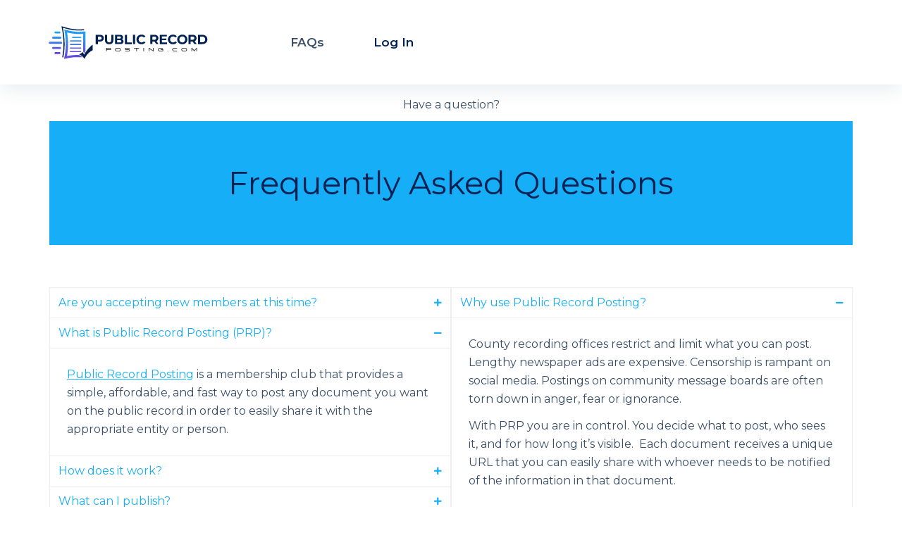

--- FILE ---
content_type: text/html; charset=UTF-8
request_url: https://publicrecordposting.com/faqs/
body_size: 10832
content:
<!doctype html>
<html lang="en-US">
<head>
	
	<meta charset="UTF-8">
	<meta name="viewport" content="width=device-width, initial-scale=1, maximum-scale=5, viewport-fit=cover">
	<link rel="profile" href="https://gmpg.org/xfn/11">

	<title>FAQs &#8211; Public Record Posting</title>
<meta name='robots' content='max-image-preview:large' />
<meta property="og:type" content="article" />
<meta property="og:title" content="FAQs" />
<meta property="og:image" content="https://publicrecordposting.com/wp-content/uploads/2022/05/home_page-4.svg" />
<meta property="og:image:width" content="867" />
<meta property="og:image:height" content="639" />
<meta property="og:url" content="https://publicrecordposting.com/faqs/" />
<meta property="og:site_name" content="Public Record Posting" />
<meta name="twitter:title" content="FAQs" />
<meta name="twitter:card" content="summary_large_image" />
<meta name="twitter:image" content="https://publicrecordposting.com/wp-content/uploads/2022/05/home_page-4.svg" />
<link rel='dns-prefetch' href='//www.googletagmanager.com' />
<link rel='dns-prefetch' href='//fonts.googleapis.com' />
<link rel="alternate" type="application/rss+xml" title="Public Record Posting &raquo; Feed" href="https://publicrecordposting.com/feed/" />
<link rel="alternate" type="application/rss+xml" title="Public Record Posting &raquo; Comments Feed" href="https://publicrecordposting.com/comments/feed/" />
<link rel='stylesheet' id='blocksy-dynamic-global-css' href='https://publicrecordposting.com/wp-content/uploads/blocksy/css/global.css?ver=69455' media='all' />
<link rel='stylesheet' id='wp-block-library-css' href='https://publicrecordposting.com/wp-includes/css/dist/block-library/style.min.css?ver=6.1.9' media='all' />
<link rel='stylesheet' id='fontawesome-free-css' href='https://publicrecordposting.com/wp-content/plugins/getwid/vendors/fontawesome-free/css/all.min.css?ver=5.5.0' media='all' />
<link rel='stylesheet' id='slick-css' href='https://publicrecordposting.com/wp-content/plugins/getwid/vendors/slick/slick/slick.min.css?ver=1.9.0' media='all' />
<link rel='stylesheet' id='slick-theme-css' href='https://publicrecordposting.com/wp-content/plugins/getwid/vendors/slick/slick/slick-theme.min.css?ver=1.9.0' media='all' />
<link rel='stylesheet' id='fancybox-css' href='https://publicrecordposting.com/wp-content/plugins/getwid/vendors/fancybox/jquery.fancybox.min.css?ver=3.5.7' media='all' />
<link rel='stylesheet' id='getwid-blocks-css' href='https://publicrecordposting.com/wp-content/plugins/getwid/assets/css/blocks.style.css?ver=1.8.0' media='all' />
<style id='getwid-blocks-inline-css'>
.wp-block-getwid-section .wp-block-getwid-section__wrapper .wp-block-getwid-section__inner-wrapper{max-width: 1290px;}
</style>
<link rel='stylesheet' id='classic-theme-styles-css' href='https://publicrecordposting.com/wp-includes/css/classic-themes.min.css?ver=1' media='all' />
<style id='global-styles-inline-css'>
body{--wp--preset--color--black: #000000;--wp--preset--color--cyan-bluish-gray: #abb8c3;--wp--preset--color--white: #ffffff;--wp--preset--color--pale-pink: #f78da7;--wp--preset--color--vivid-red: #cf2e2e;--wp--preset--color--luminous-vivid-orange: #ff6900;--wp--preset--color--luminous-vivid-amber: #fcb900;--wp--preset--color--light-green-cyan: #7bdcb5;--wp--preset--color--vivid-green-cyan: #00d084;--wp--preset--color--pale-cyan-blue: #8ed1fc;--wp--preset--color--vivid-cyan-blue: #0693e3;--wp--preset--color--vivid-purple: #9b51e0;--wp--preset--color--palette-color-1: var(--paletteColor1, #16AEF7);--wp--preset--color--palette-color-2: var(--paletteColor2, #011A38);--wp--preset--color--palette-color-3: var(--paletteColor3, #3A4F66);--wp--preset--color--palette-color-4: var(--paletteColor4, #002151);--wp--preset--color--palette-color-5: var(--paletteColor5, #e1e8ed);--wp--preset--color--palette-color-6: var(--paletteColor6, #f2f5f7);--wp--preset--color--palette-color-7: var(--paletteColor7, #16AEF7);--wp--preset--color--palette-color-8: var(--paletteColor8, #ffffff);--wp--preset--gradient--vivid-cyan-blue-to-vivid-purple: linear-gradient(135deg,rgba(6,147,227,1) 0%,rgb(155,81,224) 100%);--wp--preset--gradient--light-green-cyan-to-vivid-green-cyan: linear-gradient(135deg,rgb(122,220,180) 0%,rgb(0,208,130) 100%);--wp--preset--gradient--luminous-vivid-amber-to-luminous-vivid-orange: linear-gradient(135deg,rgba(252,185,0,1) 0%,rgba(255,105,0,1) 100%);--wp--preset--gradient--luminous-vivid-orange-to-vivid-red: linear-gradient(135deg,rgba(255,105,0,1) 0%,rgb(207,46,46) 100%);--wp--preset--gradient--very-light-gray-to-cyan-bluish-gray: linear-gradient(135deg,rgb(238,238,238) 0%,rgb(169,184,195) 100%);--wp--preset--gradient--cool-to-warm-spectrum: linear-gradient(135deg,rgb(74,234,220) 0%,rgb(151,120,209) 20%,rgb(207,42,186) 40%,rgb(238,44,130) 60%,rgb(251,105,98) 80%,rgb(254,248,76) 100%);--wp--preset--gradient--blush-light-purple: linear-gradient(135deg,rgb(255,206,236) 0%,rgb(152,150,240) 100%);--wp--preset--gradient--blush-bordeaux: linear-gradient(135deg,rgb(254,205,165) 0%,rgb(254,45,45) 50%,rgb(107,0,62) 100%);--wp--preset--gradient--luminous-dusk: linear-gradient(135deg,rgb(255,203,112) 0%,rgb(199,81,192) 50%,rgb(65,88,208) 100%);--wp--preset--gradient--pale-ocean: linear-gradient(135deg,rgb(255,245,203) 0%,rgb(182,227,212) 50%,rgb(51,167,181) 100%);--wp--preset--gradient--electric-grass: linear-gradient(135deg,rgb(202,248,128) 0%,rgb(113,206,126) 100%);--wp--preset--gradient--midnight: linear-gradient(135deg,rgb(2,3,129) 0%,rgb(40,116,252) 100%);--wp--preset--gradient--juicy-peach: linear-gradient(to right, #ffecd2 0%, #fcb69f 100%);--wp--preset--gradient--young-passion: linear-gradient(to right, #ff8177 0%, #ff867a 0%, #ff8c7f 21%, #f99185 52%, #cf556c 78%, #b12a5b 100%);--wp--preset--gradient--true-sunset: linear-gradient(to right, #fa709a 0%, #fee140 100%);--wp--preset--gradient--morpheus-den: linear-gradient(to top, #30cfd0 0%, #330867 100%);--wp--preset--gradient--plum-plate: linear-gradient(135deg, #667eea 0%, #764ba2 100%);--wp--preset--gradient--aqua-splash: linear-gradient(15deg, #13547a 0%, #80d0c7 100%);--wp--preset--gradient--love-kiss: linear-gradient(to top, #ff0844 0%, #ffb199 100%);--wp--preset--gradient--new-retrowave: linear-gradient(to top, #3b41c5 0%, #a981bb 49%, #ffc8a9 100%);--wp--preset--gradient--plum-bath: linear-gradient(to top, #cc208e 0%, #6713d2 100%);--wp--preset--gradient--high-flight: linear-gradient(to right, #0acffe 0%, #495aff 100%);--wp--preset--gradient--teen-party: linear-gradient(-225deg, #FF057C 0%, #8D0B93 50%, #321575 100%);--wp--preset--gradient--fabled-sunset: linear-gradient(-225deg, #231557 0%, #44107A 29%, #FF1361 67%, #FFF800 100%);--wp--preset--gradient--arielle-smile: radial-gradient(circle 248px at center, #16d9e3 0%, #30c7ec 47%, #46aef7 100%);--wp--preset--gradient--itmeo-branding: linear-gradient(180deg, #2af598 0%, #009efd 100%);--wp--preset--gradient--deep-blue: linear-gradient(to right, #6a11cb 0%, #2575fc 100%);--wp--preset--gradient--strong-bliss: linear-gradient(to right, #f78ca0 0%, #f9748f 19%, #fd868c 60%, #fe9a8b 100%);--wp--preset--gradient--sweet-period: linear-gradient(to top, #3f51b1 0%, #5a55ae 13%, #7b5fac 25%, #8f6aae 38%, #a86aa4 50%, #cc6b8e 62%, #f18271 75%, #f3a469 87%, #f7c978 100%);--wp--preset--gradient--purple-division: linear-gradient(to top, #7028e4 0%, #e5b2ca 100%);--wp--preset--gradient--cold-evening: linear-gradient(to top, #0c3483 0%, #a2b6df 100%, #6b8cce 100%, #a2b6df 100%);--wp--preset--gradient--mountain-rock: linear-gradient(to right, #868f96 0%, #596164 100%);--wp--preset--gradient--desert-hump: linear-gradient(to top, #c79081 0%, #dfa579 100%);--wp--preset--gradient--ethernal-constance: linear-gradient(to top, #09203f 0%, #537895 100%);--wp--preset--gradient--happy-memories: linear-gradient(-60deg, #ff5858 0%, #f09819 100%);--wp--preset--gradient--grown-early: linear-gradient(to top, #0ba360 0%, #3cba92 100%);--wp--preset--gradient--morning-salad: linear-gradient(-225deg, #B7F8DB 0%, #50A7C2 100%);--wp--preset--gradient--night-call: linear-gradient(-225deg, #AC32E4 0%, #7918F2 48%, #4801FF 100%);--wp--preset--gradient--mind-crawl: linear-gradient(-225deg, #473B7B 0%, #3584A7 51%, #30D2BE 100%);--wp--preset--gradient--angel-care: linear-gradient(-225deg, #FFE29F 0%, #FFA99F 48%, #FF719A 100%);--wp--preset--gradient--juicy-cake: linear-gradient(to top, #e14fad 0%, #f9d423 100%);--wp--preset--gradient--rich-metal: linear-gradient(to right, #d7d2cc 0%, #304352 100%);--wp--preset--gradient--mole-hall: linear-gradient(-20deg, #616161 0%, #9bc5c3 100%);--wp--preset--gradient--cloudy-knoxville: linear-gradient(120deg, #fdfbfb 0%, #ebedee 100%);--wp--preset--gradient--soft-grass: linear-gradient(to top, #c1dfc4 0%, #deecdd 100%);--wp--preset--gradient--saint-petersburg: linear-gradient(135deg, #f5f7fa 0%, #c3cfe2 100%);--wp--preset--gradient--everlasting-sky: linear-gradient(135deg, #fdfcfb 0%, #e2d1c3 100%);--wp--preset--gradient--kind-steel: linear-gradient(-20deg, #e9defa 0%, #fbfcdb 100%);--wp--preset--gradient--over-sun: linear-gradient(60deg, #abecd6 0%, #fbed96 100%);--wp--preset--gradient--premium-white: linear-gradient(to top, #d5d4d0 0%, #d5d4d0 1%, #eeeeec 31%, #efeeec 75%, #e9e9e7 100%);--wp--preset--gradient--clean-mirror: linear-gradient(45deg, #93a5cf 0%, #e4efe9 100%);--wp--preset--gradient--wild-apple: linear-gradient(to top, #d299c2 0%, #fef9d7 100%);--wp--preset--gradient--snow-again: linear-gradient(to top, #e6e9f0 0%, #eef1f5 100%);--wp--preset--gradient--confident-cloud: linear-gradient(to top, #dad4ec 0%, #dad4ec 1%, #f3e7e9 100%);--wp--preset--gradient--glass-water: linear-gradient(to top, #dfe9f3 0%, white 100%);--wp--preset--gradient--perfect-white: linear-gradient(-225deg, #E3FDF5 0%, #FFE6FA 100%);--wp--preset--duotone--dark-grayscale: url('#wp-duotone-dark-grayscale');--wp--preset--duotone--grayscale: url('#wp-duotone-grayscale');--wp--preset--duotone--purple-yellow: url('#wp-duotone-purple-yellow');--wp--preset--duotone--blue-red: url('#wp-duotone-blue-red');--wp--preset--duotone--midnight: url('#wp-duotone-midnight');--wp--preset--duotone--magenta-yellow: url('#wp-duotone-magenta-yellow');--wp--preset--duotone--purple-green: url('#wp-duotone-purple-green');--wp--preset--duotone--blue-orange: url('#wp-duotone-blue-orange');--wp--preset--font-size--small: 13px;--wp--preset--font-size--medium: 20px;--wp--preset--font-size--large: 36px;--wp--preset--font-size--x-large: 42px;--wp--preset--spacing--20: 0.44rem;--wp--preset--spacing--30: 0.67rem;--wp--preset--spacing--40: 1rem;--wp--preset--spacing--50: 1.5rem;--wp--preset--spacing--60: 2.25rem;--wp--preset--spacing--70: 3.38rem;--wp--preset--spacing--80: 5.06rem;}:where(.is-layout-flex){gap: 0.5em;}body .is-layout-flow > .alignleft{float: left;margin-inline-start: 0;margin-inline-end: 2em;}body .is-layout-flow > .alignright{float: right;margin-inline-start: 2em;margin-inline-end: 0;}body .is-layout-flow > .aligncenter{margin-left: auto !important;margin-right: auto !important;}body .is-layout-constrained > .alignleft{float: left;margin-inline-start: 0;margin-inline-end: 2em;}body .is-layout-constrained > .alignright{float: right;margin-inline-start: 2em;margin-inline-end: 0;}body .is-layout-constrained > .aligncenter{margin-left: auto !important;margin-right: auto !important;}body .is-layout-constrained > :where(:not(.alignleft):not(.alignright):not(.alignfull)){max-width: var(--wp--style--global--content-size);margin-left: auto !important;margin-right: auto !important;}body .is-layout-constrained > .alignwide{max-width: var(--wp--style--global--wide-size);}body .is-layout-flex{display: flex;}body .is-layout-flex{flex-wrap: wrap;align-items: center;}body .is-layout-flex > *{margin: 0;}:where(.wp-block-columns.is-layout-flex){gap: 2em;}.has-black-color{color: var(--wp--preset--color--black) !important;}.has-cyan-bluish-gray-color{color: var(--wp--preset--color--cyan-bluish-gray) !important;}.has-white-color{color: var(--wp--preset--color--white) !important;}.has-pale-pink-color{color: var(--wp--preset--color--pale-pink) !important;}.has-vivid-red-color{color: var(--wp--preset--color--vivid-red) !important;}.has-luminous-vivid-orange-color{color: var(--wp--preset--color--luminous-vivid-orange) !important;}.has-luminous-vivid-amber-color{color: var(--wp--preset--color--luminous-vivid-amber) !important;}.has-light-green-cyan-color{color: var(--wp--preset--color--light-green-cyan) !important;}.has-vivid-green-cyan-color{color: var(--wp--preset--color--vivid-green-cyan) !important;}.has-pale-cyan-blue-color{color: var(--wp--preset--color--pale-cyan-blue) !important;}.has-vivid-cyan-blue-color{color: var(--wp--preset--color--vivid-cyan-blue) !important;}.has-vivid-purple-color{color: var(--wp--preset--color--vivid-purple) !important;}.has-black-background-color{background-color: var(--wp--preset--color--black) !important;}.has-cyan-bluish-gray-background-color{background-color: var(--wp--preset--color--cyan-bluish-gray) !important;}.has-white-background-color{background-color: var(--wp--preset--color--white) !important;}.has-pale-pink-background-color{background-color: var(--wp--preset--color--pale-pink) !important;}.has-vivid-red-background-color{background-color: var(--wp--preset--color--vivid-red) !important;}.has-luminous-vivid-orange-background-color{background-color: var(--wp--preset--color--luminous-vivid-orange) !important;}.has-luminous-vivid-amber-background-color{background-color: var(--wp--preset--color--luminous-vivid-amber) !important;}.has-light-green-cyan-background-color{background-color: var(--wp--preset--color--light-green-cyan) !important;}.has-vivid-green-cyan-background-color{background-color: var(--wp--preset--color--vivid-green-cyan) !important;}.has-pale-cyan-blue-background-color{background-color: var(--wp--preset--color--pale-cyan-blue) !important;}.has-vivid-cyan-blue-background-color{background-color: var(--wp--preset--color--vivid-cyan-blue) !important;}.has-vivid-purple-background-color{background-color: var(--wp--preset--color--vivid-purple) !important;}.has-black-border-color{border-color: var(--wp--preset--color--black) !important;}.has-cyan-bluish-gray-border-color{border-color: var(--wp--preset--color--cyan-bluish-gray) !important;}.has-white-border-color{border-color: var(--wp--preset--color--white) !important;}.has-pale-pink-border-color{border-color: var(--wp--preset--color--pale-pink) !important;}.has-vivid-red-border-color{border-color: var(--wp--preset--color--vivid-red) !important;}.has-luminous-vivid-orange-border-color{border-color: var(--wp--preset--color--luminous-vivid-orange) !important;}.has-luminous-vivid-amber-border-color{border-color: var(--wp--preset--color--luminous-vivid-amber) !important;}.has-light-green-cyan-border-color{border-color: var(--wp--preset--color--light-green-cyan) !important;}.has-vivid-green-cyan-border-color{border-color: var(--wp--preset--color--vivid-green-cyan) !important;}.has-pale-cyan-blue-border-color{border-color: var(--wp--preset--color--pale-cyan-blue) !important;}.has-vivid-cyan-blue-border-color{border-color: var(--wp--preset--color--vivid-cyan-blue) !important;}.has-vivid-purple-border-color{border-color: var(--wp--preset--color--vivid-purple) !important;}.has-vivid-cyan-blue-to-vivid-purple-gradient-background{background: var(--wp--preset--gradient--vivid-cyan-blue-to-vivid-purple) !important;}.has-light-green-cyan-to-vivid-green-cyan-gradient-background{background: var(--wp--preset--gradient--light-green-cyan-to-vivid-green-cyan) !important;}.has-luminous-vivid-amber-to-luminous-vivid-orange-gradient-background{background: var(--wp--preset--gradient--luminous-vivid-amber-to-luminous-vivid-orange) !important;}.has-luminous-vivid-orange-to-vivid-red-gradient-background{background: var(--wp--preset--gradient--luminous-vivid-orange-to-vivid-red) !important;}.has-very-light-gray-to-cyan-bluish-gray-gradient-background{background: var(--wp--preset--gradient--very-light-gray-to-cyan-bluish-gray) !important;}.has-cool-to-warm-spectrum-gradient-background{background: var(--wp--preset--gradient--cool-to-warm-spectrum) !important;}.has-blush-light-purple-gradient-background{background: var(--wp--preset--gradient--blush-light-purple) !important;}.has-blush-bordeaux-gradient-background{background: var(--wp--preset--gradient--blush-bordeaux) !important;}.has-luminous-dusk-gradient-background{background: var(--wp--preset--gradient--luminous-dusk) !important;}.has-pale-ocean-gradient-background{background: var(--wp--preset--gradient--pale-ocean) !important;}.has-electric-grass-gradient-background{background: var(--wp--preset--gradient--electric-grass) !important;}.has-midnight-gradient-background{background: var(--wp--preset--gradient--midnight) !important;}.has-small-font-size{font-size: var(--wp--preset--font-size--small) !important;}.has-medium-font-size{font-size: var(--wp--preset--font-size--medium) !important;}.has-large-font-size{font-size: var(--wp--preset--font-size--large) !important;}.has-x-large-font-size{font-size: var(--wp--preset--font-size--x-large) !important;}
.wp-block-navigation a:where(:not(.wp-element-button)){color: inherit;}
:where(.wp-block-columns.is-layout-flex){gap: 2em;}
.wp-block-pullquote{font-size: 1.5em;line-height: 1.6;}
</style>
<link rel='stylesheet' id='parent-style-css' href='https://publicrecordposting.com/wp-content/themes/blocksy/style.css?ver=6.1.9' media='all' />
<link rel='stylesheet' id='ct-main-styles-css' href='https://publicrecordposting.com/wp-content/themes/blocksy/static/bundle/main.min.css?ver=1.8.28' media='all' />
<link rel='stylesheet' id='blocksy-ext-widgets-styles-css' href='https://publicrecordposting.com/wp-content/plugins/blocksy-companion-pro/framework/extensions/widgets/static/bundle/main.min.css?ver=1.8.31' media='all' />
<link rel='stylesheet' id='blocksy-fonts-font-source-google-css' href='https://fonts.googleapis.com/css2?family=Montserrat:wght@400;500;600;700;800&#038;display=swap' media='all' />
<link rel='stylesheet' id='ct-back-to-top-styles-css' href='https://publicrecordposting.com/wp-content/themes/blocksy/static/bundle/back-to-top.min.css?ver=1.8.28' media='all' />
<link rel='stylesheet' id='ct-getwid-styles-css' href='https://publicrecordposting.com/wp-content/themes/blocksy/static/bundle/getwid.min.css?ver=1.8.28' media='all' />

			<!-- Global site tag (gtag.js) - Google Analytics v4 -->
			<script async src="https://www.googletagmanager.com/gtag/js?id=G-CYL7T84EW8"></script>
			<script>
			window.dataLayer = window.dataLayer || [];
			function gtag(){dataLayer.push(arguments);}
			gtag('js', new Date());

			gtag('config', 'G-CYL7T84EW8');
			</script>
			<!-- End Google Analytics v4 -->

			<script src='https://publicrecordposting.com/wp-includes/js/jquery/jquery.min.js?ver=3.6.1' id='jquery-core-js'></script>
<script src='https://publicrecordposting.com/wp-includes/js/jquery/jquery-migrate.min.js?ver=3.3.2' id='jquery-migrate-js'></script>

<!-- Google Analytics snippet added by Site Kit -->
<script src='https://www.googletagmanager.com/gtag/js?id=GT-W6XLXPZ' id='google_gtagjs-js' async></script>
<script id='google_gtagjs-js-after'>
window.dataLayer = window.dataLayer || [];function gtag(){dataLayer.push(arguments);}
gtag('set', 'linker', {"domains":["publicrecordposting.com"]} );
gtag("js", new Date());
gtag("set", "developer_id.dZTNiMT", true);
gtag("config", "GT-W6XLXPZ");
</script>

<!-- End Google Analytics snippet added by Site Kit -->
<link rel="https://api.w.org/" href="https://publicrecordposting.com/wp-json/" /><link rel="alternate" type="application/json" href="https://publicrecordposting.com/wp-json/wp/v2/pages/763" /><link rel="EditURI" type="application/rsd+xml" title="RSD" href="https://publicrecordposting.com/xmlrpc.php?rsd" />
<link rel="wlwmanifest" type="application/wlwmanifest+xml" href="https://publicrecordposting.com/wp-includes/wlwmanifest.xml" />
<meta name="generator" content="WordPress 6.1.9" />
<link rel="canonical" href="https://publicrecordposting.com/faqs/" />
<link rel='shortlink' href='https://publicrecordposting.com/?p=763' />
<link rel="alternate" type="application/json+oembed" href="https://publicrecordposting.com/wp-json/oembed/1.0/embed?url=https%3A%2F%2Fpublicrecordposting.com%2Ffaqs%2F" />
<link rel="alternate" type="text/xml+oembed" href="https://publicrecordposting.com/wp-json/oembed/1.0/embed?url=https%3A%2F%2Fpublicrecordposting.com%2Ffaqs%2F&#038;format=xml" />
<meta name="generator" content="Site Kit by Google 1.114.0" /><noscript><link rel='stylesheet' href='https://publicrecordposting.com/wp-content/themes/blocksy/static/bundle/no-scripts.min.css' type='text/css' /></noscript>
<link rel="icon" href="https://publicrecordposting.com/wp-content/uploads/2022/05/cropped-PRP_favicon-32x32.png" sizes="32x32" />
<link rel="icon" href="https://publicrecordposting.com/wp-content/uploads/2022/05/cropped-PRP_favicon-192x192.png" sizes="192x192" />
<link rel="apple-touch-icon" href="https://publicrecordposting.com/wp-content/uploads/2022/05/cropped-PRP_favicon-180x180.png" />
<meta name="msapplication-TileImage" content="https://publicrecordposting.com/wp-content/uploads/2022/05/cropped-PRP_favicon-270x270.png" />
		<style id="wp-custom-css">
			.member-card {margin:10px}
		</style>
			</head>

<body class="page-template-default page page-id-763 wp-custom-logo wp-embed-responsive ct-loading" data-link="type-2" data-prefix="single_page" data-header="type-1" data-footer="type-1" itemscope="itemscope" itemtype="https://schema.org/WebPage" >

<a class="skip-link show-on-focus" href="#main">
	Skip to content</a>

<svg xmlns="http://www.w3.org/2000/svg" viewBox="0 0 0 0" width="0" height="0" focusable="false" role="none" style="visibility: hidden; position: absolute; left: -9999px; overflow: hidden;" ><defs><filter id="wp-duotone-dark-grayscale"><feColorMatrix color-interpolation-filters="sRGB" type="matrix" values=" .299 .587 .114 0 0 .299 .587 .114 0 0 .299 .587 .114 0 0 .299 .587 .114 0 0 " /><feComponentTransfer color-interpolation-filters="sRGB" ><feFuncR type="table" tableValues="0 0.49803921568627" /><feFuncG type="table" tableValues="0 0.49803921568627" /><feFuncB type="table" tableValues="0 0.49803921568627" /><feFuncA type="table" tableValues="1 1" /></feComponentTransfer><feComposite in2="SourceGraphic" operator="in" /></filter></defs></svg><svg xmlns="http://www.w3.org/2000/svg" viewBox="0 0 0 0" width="0" height="0" focusable="false" role="none" style="visibility: hidden; position: absolute; left: -9999px; overflow: hidden;" ><defs><filter id="wp-duotone-grayscale"><feColorMatrix color-interpolation-filters="sRGB" type="matrix" values=" .299 .587 .114 0 0 .299 .587 .114 0 0 .299 .587 .114 0 0 .299 .587 .114 0 0 " /><feComponentTransfer color-interpolation-filters="sRGB" ><feFuncR type="table" tableValues="0 1" /><feFuncG type="table" tableValues="0 1" /><feFuncB type="table" tableValues="0 1" /><feFuncA type="table" tableValues="1 1" /></feComponentTransfer><feComposite in2="SourceGraphic" operator="in" /></filter></defs></svg><svg xmlns="http://www.w3.org/2000/svg" viewBox="0 0 0 0" width="0" height="0" focusable="false" role="none" style="visibility: hidden; position: absolute; left: -9999px; overflow: hidden;" ><defs><filter id="wp-duotone-purple-yellow"><feColorMatrix color-interpolation-filters="sRGB" type="matrix" values=" .299 .587 .114 0 0 .299 .587 .114 0 0 .299 .587 .114 0 0 .299 .587 .114 0 0 " /><feComponentTransfer color-interpolation-filters="sRGB" ><feFuncR type="table" tableValues="0.54901960784314 0.98823529411765" /><feFuncG type="table" tableValues="0 1" /><feFuncB type="table" tableValues="0.71764705882353 0.25490196078431" /><feFuncA type="table" tableValues="1 1" /></feComponentTransfer><feComposite in2="SourceGraphic" operator="in" /></filter></defs></svg><svg xmlns="http://www.w3.org/2000/svg" viewBox="0 0 0 0" width="0" height="0" focusable="false" role="none" style="visibility: hidden; position: absolute; left: -9999px; overflow: hidden;" ><defs><filter id="wp-duotone-blue-red"><feColorMatrix color-interpolation-filters="sRGB" type="matrix" values=" .299 .587 .114 0 0 .299 .587 .114 0 0 .299 .587 .114 0 0 .299 .587 .114 0 0 " /><feComponentTransfer color-interpolation-filters="sRGB" ><feFuncR type="table" tableValues="0 1" /><feFuncG type="table" tableValues="0 0.27843137254902" /><feFuncB type="table" tableValues="0.5921568627451 0.27843137254902" /><feFuncA type="table" tableValues="1 1" /></feComponentTransfer><feComposite in2="SourceGraphic" operator="in" /></filter></defs></svg><svg xmlns="http://www.w3.org/2000/svg" viewBox="0 0 0 0" width="0" height="0" focusable="false" role="none" style="visibility: hidden; position: absolute; left: -9999px; overflow: hidden;" ><defs><filter id="wp-duotone-midnight"><feColorMatrix color-interpolation-filters="sRGB" type="matrix" values=" .299 .587 .114 0 0 .299 .587 .114 0 0 .299 .587 .114 0 0 .299 .587 .114 0 0 " /><feComponentTransfer color-interpolation-filters="sRGB" ><feFuncR type="table" tableValues="0 0" /><feFuncG type="table" tableValues="0 0.64705882352941" /><feFuncB type="table" tableValues="0 1" /><feFuncA type="table" tableValues="1 1" /></feComponentTransfer><feComposite in2="SourceGraphic" operator="in" /></filter></defs></svg><svg xmlns="http://www.w3.org/2000/svg" viewBox="0 0 0 0" width="0" height="0" focusable="false" role="none" style="visibility: hidden; position: absolute; left: -9999px; overflow: hidden;" ><defs><filter id="wp-duotone-magenta-yellow"><feColorMatrix color-interpolation-filters="sRGB" type="matrix" values=" .299 .587 .114 0 0 .299 .587 .114 0 0 .299 .587 .114 0 0 .299 .587 .114 0 0 " /><feComponentTransfer color-interpolation-filters="sRGB" ><feFuncR type="table" tableValues="0.78039215686275 1" /><feFuncG type="table" tableValues="0 0.94901960784314" /><feFuncB type="table" tableValues="0.35294117647059 0.47058823529412" /><feFuncA type="table" tableValues="1 1" /></feComponentTransfer><feComposite in2="SourceGraphic" operator="in" /></filter></defs></svg><svg xmlns="http://www.w3.org/2000/svg" viewBox="0 0 0 0" width="0" height="0" focusable="false" role="none" style="visibility: hidden; position: absolute; left: -9999px; overflow: hidden;" ><defs><filter id="wp-duotone-purple-green"><feColorMatrix color-interpolation-filters="sRGB" type="matrix" values=" .299 .587 .114 0 0 .299 .587 .114 0 0 .299 .587 .114 0 0 .299 .587 .114 0 0 " /><feComponentTransfer color-interpolation-filters="sRGB" ><feFuncR type="table" tableValues="0.65098039215686 0.40392156862745" /><feFuncG type="table" tableValues="0 1" /><feFuncB type="table" tableValues="0.44705882352941 0.4" /><feFuncA type="table" tableValues="1 1" /></feComponentTransfer><feComposite in2="SourceGraphic" operator="in" /></filter></defs></svg><svg xmlns="http://www.w3.org/2000/svg" viewBox="0 0 0 0" width="0" height="0" focusable="false" role="none" style="visibility: hidden; position: absolute; left: -9999px; overflow: hidden;" ><defs><filter id="wp-duotone-blue-orange"><feColorMatrix color-interpolation-filters="sRGB" type="matrix" values=" .299 .587 .114 0 0 .299 .587 .114 0 0 .299 .587 .114 0 0 .299 .587 .114 0 0 " /><feComponentTransfer color-interpolation-filters="sRGB" ><feFuncR type="table" tableValues="0.098039215686275 1" /><feFuncG type="table" tableValues="0 0.66274509803922" /><feFuncB type="table" tableValues="0.84705882352941 0.41960784313725" /><feFuncA type="table" tableValues="1 1" /></feComponentTransfer><feComposite in2="SourceGraphic" operator="in" /></filter></defs></svg><div class="ct-drawer-canvas"><div id="offcanvas" class="ct-panel ct-header" data-behaviour="modal" >
		<div class="ct-panel-actions">
			<button class="ct-toggle-close" data-type="type-1" aria-label="Close drawer">
				<svg class="ct-icon" width="12" height="12" viewBox="0 0 15 15">
					<path d="M1 15a1 1 0 01-.71-.29 1 1 0 010-1.41l5.8-5.8-5.8-5.8A1 1 0 011.7.29l5.8 5.8 5.8-5.8a1 1 0 011.41 1.41l-5.8 5.8 5.8 5.8a1 1 0 01-1.41 1.41l-5.8-5.8-5.8 5.8A1 1 0 011 15z"/>
				</svg>
			</button>
		</div>
		<div class="ct-panel-content" data-device="desktop" ></div><div class="ct-panel-content" data-device="mobile" >
<nav 
	class="mobile-menu" 
	data-id="mobile-menu" data-interaction="click" data-toggle-type="type-1" 	aria-label="Off Canvas Menu">
	<ul id="menu-main-menu-1" class=""><li class="menu-item menu-item-type-post_type menu-item-object-page current-menu-item page_item page-item-763 current_page_item menu-item-774"><a href="https://publicrecordposting.com/faqs/" aria-current="page" class="ct-menu-link">FAQs</a></li>
<li class="menu-item menu-item-type-custom menu-item-object-custom menu-item-900"><a href="https://app.publicrecordposting.com" class="ct-menu-link">Log In</a></li>
</ul></nav>


<div
	class="ct-header-socials "
	data-id="socials" >

	
		<div class="ct-social-box" data-icon-size="custom" data-color="custom" data-icons-type="simple" >
			
			
							
				<a href="#" data-network="facebook" aria-label="Facebook" rel="noopener" >
					<span class="ct-icon-container" >
				<svg
				class="ct-icon"
				width="20px"
				height="20px"
				viewBox="0 0 20 20"
				aria-hidden="true">
					<path d="M20,10.1c0-5.5-4.5-10-10-10S0,4.5,0,10.1c0,5,3.7,9.1,8.4,9.9v-7H5.9v-2.9h2.5V7.9C8.4,5.4,9.9,4,12.2,4c1.1,0,2.2,0.2,2.2,0.2v2.5h-1.3c-1.2,0-1.6,0.8-1.6,1.6v1.9h2.8L13.9,13h-2.3v7C16.3,19.2,20,15.1,20,10.1z"/>
				</svg>
			</span><span class="ct-label" hidden="" >Facebook</span>				</a>
							
				<a href="#" data-network="twitter" aria-label="Twitter" rel="noopener" >
					<span class="ct-icon-container" >
				<svg
				class="ct-icon"
				width="20px"
				height="20px"
				viewBox="0 0 20 20"
				aria-hidden="true">
					<path d="M20,3.8c-0.7,0.3-1.5,0.5-2.4,0.6c0.8-0.5,1.5-1.3,1.8-2.3c-0.8,0.5-1.7,0.8-2.6,1c-0.7-0.8-1.8-1.3-3-1.3c-2.3,0-4.1,1.8-4.1,4.1c0,0.3,0,0.6,0.1,0.9C6.4,6.7,3.4,5.1,1.4,2.6C1,3.2,0.8,3.9,0.8,4.7c0,1.4,0.7,2.7,1.8,3.4C2,8.1,1.4,7.9,0.8,7.6c0,0,0,0,0,0.1c0,2,1.4,3.6,3.3,4c-0.3,0.1-0.7,0.1-1.1,0.1c-0.3,0-0.5,0-0.8-0.1c0.5,1.6,2,2.8,3.8,2.8c-1.4,1.1-3.2,1.8-5.1,1.8c-0.3,0-0.7,0-1-0.1c1.8,1.2,4,1.8,6.3,1.8c7.5,0,11.7-6.3,11.7-11.7c0-0.2,0-0.4,0-0.5C18.8,5.3,19.4,4.6,20,3.8z"/>
				</svg>
			</span><span class="ct-label" hidden="" >Twitter</span>				</a>
							
				<a href="#" data-network="instagram" aria-label="Instagram" rel="noopener" >
					<span class="ct-icon-container" >
				<svg
				class="ct-icon"
				width="20"
				height="20"
				viewBox="0 0 20 20"
				aria-hidden="true">
					<circle cx="10" cy="10" r="3.3"/>
					<path d="M14.2,0H5.8C2.6,0,0,2.6,0,5.8v8.3C0,17.4,2.6,20,5.8,20h8.3c3.2,0,5.8-2.6,5.8-5.8V5.8C20,2.6,17.4,0,14.2,0zM10,15c-2.8,0-5-2.2-5-5s2.2-5,5-5s5,2.2,5,5S12.8,15,10,15z M15.8,5C15.4,5,15,4.6,15,4.2s0.4-0.8,0.8-0.8s0.8,0.4,0.8,0.8S16.3,5,15.8,5z"/>
				</svg>
			</span><span class="ct-label" hidden="" >Instagram</span>				</a>
							
				<a href="#" data-network="dribbble" aria-label="Dribbble" rel="noopener" >
					<span class="ct-icon-container" >
				<svg
				class="ct-icon"
				width="20"
				height="20"
				viewBox="0 0 20 20"
				aria-hidden="true">
					<path d="M10,0C4.5,0,0,4.5,0,10c0,5.5,4.5,10,10,10c5.5,0,10-4.5,10-10C20,4.5,15.5,0,10,0 M16.1,5.2c1,1.2,1.6,2.8,1.7,4.4c-1.1-0.2-2.2-0.4-3.2-0.4v0h0c-0.8,0-1.6,0.1-2.3,0.2c-0.2-0.4-0.3-0.8-0.5-1.2C13.4,7.6,14.9,6.6,16.1,5.2 M10,2.2c1.8,0,3.5,0.6,4.9,1.7c-1,1.2-2.4,2.1-3.8,2.7c-1-2-2-3.4-2.7-4.3C8.9,2.3,9.4,2.2,10,2.2 M6.6,3c0.5,0.6,1.6,2,2.8,4.2C7,8,4.6,8.1,3.2,8.1c0,0-0.1,0-0.1,0h0c-0.2,0-0.4,0-0.6,0C3,5.9,4.5,4,6.6,3 M2.2,10c0,0,0-0.1,0-0.1c0.2,0,0.5,0,0.9,0h0c1.6,0,4.3-0.1,7.1-1c0.2,0.3,0.3,0.7,0.4,1c-1.9,0.6-3.3,1.6-4.4,2.6c-1,0.9-1.7,1.9-2.2,2.5C2.9,13.7,2.2,11.9,2.2,10 M10,17.8c-1.7,0-3.3-0.6-4.6-1.5c0.3-0.5,0.9-1.3,1.8-2.2c1-0.9,2.3-1.9,4.1-2.5c0.6,1.7,1.1,3.6,1.5,5.7C11.9,17.6,11,17.8,10,17.8M14.4,16.4c-0.4-1.9-0.9-3.7-1.4-5.2c0.5-0.1,1-0.1,1.6-0.1h0h0h0c0.9,0,2,0.1,3.1,0.4C17.3,13.5,16.1,15.3,14.4,16.4"/>
				</svg>
			</span><span class="ct-label" hidden="" >Dribbble</span>				</a>
							
				<a href="#" data-network="slack" aria-label="Slack" rel="noopener" >
					<span class="ct-icon-container" >
				<svg
				class="ct-icon"
				width="20"
				height="20"
				viewBox="0 0 20 20"
				aria-hidden="true">
					<path d="M7.4,0C6.2,0,5.2,1,5.2,2.2s1,2.2,2.2,2.2h2.2V2.2C9.6,1,8.6,0,7.4,0zM12.6,0c-1.2,0-2.2,1-2.2,2.2v5.2c0,1.2,1,2.2,2.2,2.2s2.2-1,2.2-2.2V2.2C14.8,1,13.8,0,12.6,0z M2.2,5.2C1,5.2,0,6.2,0,7.4s1,2.2,2.2,2.2h5.2c1.2,0,2.2-1,2.2-2.2s-1-2.2-2.2-2.2H2.2zM17.8,5.2c-1.2,0-2.2,1-2.2,2.2v2.2h2.2c1.2,0,2.2-1,2.2-2.2S19,5.2,17.8,5.2z M2.2,10.4c-1.2,0-2.2,1-2.2,2.2s1,2.2,2.2,2.2s2.2-1,2.2-2.2v-2.2H2.2zM7.4,10.4c-1.2,0-2.2,1-2.2,2.2v5.2c0,1.2,1,2.2,2.2,2.2s2.2-1,2.2-2.2v-5.2C9.6,11.4,8.6,10.4,7.4,10.4z M12.6,10.4c-1.2,0-2.2,1-2.2,2.2s1,2.2,2.2,2.2h5.2c1.2,0,2.2-1,2.2-2.2s-1-2.2-2.2-2.2H12.6zM10.4,15.7v2.2c0,1.2,1,2.2,2.2,2.2s2.2-1,2.2-2.2c0-1.2-1-2.2-2.2-2.2H10.4z"/>
				</svg>
			</span><span class="ct-label" hidden="" >Slack</span>				</a>
			
			
					</div>

	
</div>
</div></div>
	<a href="#main-container" class="ct-back-to-top ct-hidden-sm"
		data-shape="circle"
		data-alignment="right"
		title="Go to top" aria-label="Go to top">

		<svg class="ct-icon" width="15" height="15" viewBox="0 0 20 20"><path d="M10,0L9.4,0.6L0.8,9.1l1.2,1.2l7.1-7.1V20h1.7V3.3l7.1,7.1l1.2-1.2l-8.5-8.5L10,0z"/></svg>
		
	</a>

	</div>
<div id="main-container">
	<header id="header" class="ct-header" data-id="type-1" itemscope="" itemtype="https://schema.org/WPHeader" ><div data-device="desktop" ><div data-row="middle" data-column-set="1" ><div class="ct-container" ><div data-column="start" data-placements="1" ><div data-items="primary" >
<div	class="site-branding"
	data-id="logo" 		itemscope="itemscope" itemtype="https://schema.org/Organization" >

			<a href="https://publicrecordposting.com/" class="site-logo-container" rel="home"><img width="3000" height="1000" src="https://publicrecordposting.com/wp-content/uploads/2023/10/PRP_logo_horz_full_color_RGB.svg" class="default-logo" alt="Public Record Posting" /></a>	
	</div>


<nav
	id="header-menu-1"
	class="header-menu-1"
	data-id="menu" data-interaction="hover" 	data-menu="type-1"
	data-dropdown="type-1:simple"		data-responsive="no"	itemscope="" itemtype="https://schema.org/SiteNavigationElement" 	aria-label="Header Menu">

	<ul id="menu-main-menu" class="menu"><li id="menu-item-774" class="menu-item menu-item-type-post_type menu-item-object-page current-menu-item page_item page-item-763 current_page_item menu-item-774"><a href="https://publicrecordposting.com/faqs/" aria-current="page" class="ct-menu-link">FAQs</a></li>
<li id="menu-item-900" class="menu-item menu-item-type-custom menu-item-object-custom menu-item-900"><a href="https://app.publicrecordposting.com" class="ct-menu-link">Log In</a></li>
</ul></nav>

</div></div></div></div></div><div data-device="mobile" ><div data-row="middle" data-column-set="2" ><div class="ct-container" ><div data-column="start" data-placements="1" ><div data-items="primary" >
<div	class="site-branding"
	data-id="logo" 		itemscope="itemscope" itemtype="https://schema.org/Organization" >

			<a href="https://publicrecordposting.com/" class="site-logo-container" rel="home"><img width="3000" height="1000" src="https://publicrecordposting.com/wp-content/uploads/2023/10/PRP_logo_horz_full_color_RGB.svg" class="default-logo" alt="Public Record Posting" /></a>	
	</div>

</div></div><div data-column="end" data-placements="1" ><div data-items="primary" >
<button
	data-toggle-panel="#offcanvas"
	class="ct-header-trigger ct-toggle "
	data-design="simple"
	data-label="right"
	aria-label="Open off canvas"
	data-id="trigger" >

	<span class="ct-label ct-hidden-sm ct-hidden-md ct-hidden-lg">Menu</span>

	<svg
		class="ct-icon"
		width="18" height="14" viewBox="0 0 18 14"
		aria-hidden="true"
		data-type="type-1">

		<rect y="0.00" width="18" height="1.7" rx="1"/>
		<rect y="6.15" width="18" height="1.7" rx="1"/>
		<rect y="12.3" width="18" height="1.7" rx="1"/>
	</svg>
</button>
</div></div></div></div></div></header>
	<main id="main" class="site-main hfeed" >

		
	<div
		class="ct-container-full"
				data-content="normal"		>

		
		
	<article
		id="post-763"
		class="post-763 page type-page status-publish has-post-thumbnail hentry">

		
		
		
		<div class="entry-content">
			
<div class="wp-block-getwid-section alignfull alignfull getwid-section-content-custom-width"><div class="wp-block-getwid-section__wrapper getwid-padding-left-medium getwid-padding-right-medium"><div class="wp-block-getwid-section__inner-wrapper" style="max-width:1140px"><div class="wp-block-getwid-section__background-holder"><div class="wp-block-getwid-section__background"></div><div class="wp-block-getwid-section__foreground"></div></div><div class="wp-block-getwid-section__content"><div class="wp-block-getwid-section__inner-content">
<div class="wp-block-getwid-advanced-heading" style="margin-bottom:0px;margin-top:0px"><span class="wp-block-getwid-advanced-heading__content" style="text-align:center;font-weight:200">Have a question?</span></div>



<div class="wp-block-getwid-advanced-heading has-custom-font-size fs-mobile-70" style="font-size:45px;margin-bottom:60px;margin-top:10px"><h2 class="wp-block-getwid-advanced-heading__content has-background has-palette-color-7-background-color" style="text-align:center;font-family:&quot;Montserrat&quot;;font-weight:normal">Frequently Asked Questions</h2></div>



<div class="is-layout-flex wp-container-3 wp-block-columns alignwide has-2-columns">
<div class="is-layout-flow wp-block-column">
<div class="wp-block-getwid-accordion" data-active-element="1">
<div class="wp-block-getwid-accordion__header-wrapper"><span class="wp-block-getwid-accordion__header"><a href="#"><span class="wp-block-getwid-accordion__header-title">Are you accepting new members at this time?</span><span class="wp-block-getwid-accordion__icon is-active"><i class="fas fa-plus"></i></span><span class="wp-block-getwid-accordion__icon is-passive"><i class="fas fa-minus"></i></span></a></span></div><div class="wp-block-getwid-accordion__content-wrapper"><div class="wp-block-getwid-accordion__content">
<p>No, at this time new membership is on hold.</p>



<p>Current members will still have access to their published documents and the full functionality of the platform.</p>
</div></div>



<div class="wp-block-getwid-accordion__header-wrapper"><span class="wp-block-getwid-accordion__header"><a href="#"><span class="wp-block-getwid-accordion__header-title">What is Public Record Posting (PRP)?</span><span class="wp-block-getwid-accordion__icon is-active"><i class="fas fa-plus"></i></span><span class="wp-block-getwid-accordion__icon is-passive"><i class="fas fa-minus"></i></span></a></span></div><div class="wp-block-getwid-accordion__content-wrapper"><div class="wp-block-getwid-accordion__content">
<p><a href="https://publicrecordposting.com">Public Record Posting</a> is a membership club that provides a simple, affordable, and fast way to post&nbsp;any document you want on the public record in order to easily share it with the appropriate entity or person. </p>
</div></div>



<div class="wp-block-getwid-accordion__header-wrapper"><span class="wp-block-getwid-accordion__header"><a href="#"><span class="wp-block-getwid-accordion__header-title">How does it work?</span><span class="wp-block-getwid-accordion__icon is-active"><i class="fas fa-plus"></i></span><span class="wp-block-getwid-accordion__icon is-passive"><i class="fas fa-minus"></i></span></a></span></div><div class="wp-block-getwid-accordion__content-wrapper"><div class="wp-block-getwid-accordion__content">
<p>It&#8217;s really easy!  Just Upload a PDF,  select how long you want it published, then click&nbsp;Record Now.  You can name and categorize your documents too!  </p>



<p>You will have a unique link (URL) for each document that you can copy and share.  If you want someone to see all of your documents, you can share your Profile.   </p>
</div></div>



<div class="wp-block-getwid-accordion__header-wrapper"><span class="wp-block-getwid-accordion__header"><a href="#"><span class="wp-block-getwid-accordion__header-title">What can I publish?</span><span class="wp-block-getwid-accordion__icon is-active"><i class="fas fa-plus"></i></span><span class="wp-block-getwid-accordion__icon is-passive"><i class="fas fa-minus"></i></span></a></span></div><div class="wp-block-getwid-accordion__content-wrapper"><div class="wp-block-getwid-accordion__content">
<p>Anything that you want on the public record!&nbsp;Just some examples are; </p>



<ul>
<li>declarations, affidavits, notices</li>



<li>deeds, land patents, fee schedules</li>



<li><a href="http://asnconsulting.co">status correction</a> assumed names</li>



<li>birth announcements, name changes</li>



<li>marriage certificates, claims</li>



<li>whatever else you want!</li>
</ul>
</div></div>



<div class="wp-block-getwid-accordion__header-wrapper"><span class="wp-block-getwid-accordion__header"><a href="#"><span class="wp-block-getwid-accordion__header-title">Does PRP notify anyone of the posting?</span><span class="wp-block-getwid-accordion__icon is-active"><i class="fas fa-plus"></i></span><span class="wp-block-getwid-accordion__icon is-passive"><i class="fas fa-minus"></i></span></a></span></div><div class="wp-block-getwid-accordion__content-wrapper"><div class="wp-block-getwid-accordion__content">
<p>Public Record Posting (PRP) does not notify anyone of your posting.  You are responsible for notifying whoever needs to view a given document based on that specific purpose. The unique URL you receive for each document makes the notification faster and easier than traditional methods.  </p>
</div></div>
</div>
</div>



<div class="is-layout-flow wp-block-column">
<div class="wp-block-getwid-accordion" data-active-element="0">
<div class="wp-block-getwid-accordion__header-wrapper"><span class="wp-block-getwid-accordion__header"><a href="#"><span class="wp-block-getwid-accordion__header-title">Why use Public Record Posting?</span><span class="wp-block-getwid-accordion__icon is-active"><i class="fas fa-plus"></i></span><span class="wp-block-getwid-accordion__icon is-passive"><i class="fas fa-minus"></i></span></a></span></div><div class="wp-block-getwid-accordion__content-wrapper"><div class="wp-block-getwid-accordion__content">
<p>County recording offices restrict and limit what you can post. Lengthy newspaper ads are expensive. Censorship is rampant on social media. Postings on community message boards are often torn down in anger, fear or ignorance. </p>



<p>With PRP you are in control. You decide what to post, who sees it, and for how long it&#8217;s visible.&nbsp; Each document receives a unique URL that you can easily share with whoever needs to be notified of the information in that document.&nbsp;</p>



<p></p>
</div></div>



<div class="wp-block-getwid-accordion__header-wrapper"><span class="wp-block-getwid-accordion__header"><a href="#"><span class="wp-block-getwid-accordion__header-title">Is there a file size limit for the documents I want to upload?</span><span class="wp-block-getwid-accordion__icon is-active"><i class="fas fa-plus"></i></span><span class="wp-block-getwid-accordion__icon is-passive"><i class="fas fa-minus"></i></span></a></span></div><div class="wp-block-getwid-accordion__content-wrapper"><div class="wp-block-getwid-accordion__content">
<p>Yes.  You can put as many documents as you want into each PDF, however, the maximum file size for upload is 10MB.  </p>



<p>If your file is larger than 10MB, we recommend that you either compress the file or split it into smaller files.</p>
</div></div>



<div class="wp-block-getwid-accordion__header-wrapper"><span class="wp-block-getwid-accordion__header"><a href="#"><span class="wp-block-getwid-accordion__header-title">How do I share my documents?</span><span class="wp-block-getwid-accordion__icon is-active"><i class="fas fa-plus"></i></span><span class="wp-block-getwid-accordion__icon is-passive"><i class="fas fa-minus"></i></span></a></span></div><div class="wp-block-getwid-accordion__content-wrapper"><div class="wp-block-getwid-accordion__content">
<p>You get a unique link (URL) for each document and one for your Public Profile.  You simply copy the link, then you can paste it in an email, or a letter, or wherever you please.  </p>
</div></div>



<div class="wp-block-getwid-accordion__header-wrapper"><span class="wp-block-getwid-accordion__header"><a href="#"><span class="wp-block-getwid-accordion__header-title">Will my document get a recording stamp?</span><span class="wp-block-getwid-accordion__icon is-active"><i class="fas fa-plus"></i></span><span class="wp-block-getwid-accordion__icon is-passive"><i class="fas fa-minus"></i></span></a></span></div><div class="wp-block-getwid-accordion__content-wrapper"><div class="wp-block-getwid-accordion__content">
<p id="stampedexample">Yes! Every page of the PDF you upload will be stamped in red when you record it.  The stamp will have the date, time, and county it was recorded on, as well as the Record # and your unique link.  Here is an example:</p>



<figure class="wp-block-image size-full"><img decoding="async" width="496" height="158" src="https://publicrecordposting.com/wp-content/uploads/2023/01/image.png" alt="" class="wp-image-769" srcset="https://publicrecordposting.com/wp-content/uploads/2023/01/image.png 496w, https://publicrecordposting.com/wp-content/uploads/2023/01/image-300x96.png 300w" sizes="(max-width: 496px) 100vw, 496px" /><figcaption class="wp-element-caption">Sample Recording Stamp</figcaption></figure>
</div></div>
</div>
</div>
</div>
</div></div></div></div></div>



<hr class="wp-block-separator has-text-color has-palette-color-5-color has-css-opacity has-palette-color-5-background-color has-background is-style-wide"/>



<hr class="wp-block-separator has-text-color has-palette-color-5-color has-css-opacity has-palette-color-5-background-color has-background is-style-wide"/>



<p></p>
		</div>

		
		
		
		
	</article>

	
		
			</div>

	</main>

	<footer class="ct-footer" data-id="type-1" itemscope="" itemtype="https://schema.org/WPFooter" ><div data-row="middle" ><div class="ct-container" ><div data-column="menu" >
<nav
	id="footer-menu"
	class="footer-menu-inline "
	data-id="menu" 		itemscope="" itemtype="https://schema.org/SiteNavigationElement" 	aria-label="Footer Menu">

	<ul id="menu-footer-menu" class="menu"><li id="menu-item-361" class="menu-item menu-item-type-post_type menu-item-object-page menu-item-home menu-item-361"><a href="https://publicrecordposting.com/" class="ct-menu-link">Home</a></li>
<li id="menu-item-359" class="menu-item menu-item-type-custom menu-item-object-custom menu-item-359"><a href="https://app.publicrecordposting.com/hold-harmless" class="ct-menu-link">Hold Harmless Agreement</a></li>
</ul></nav>
</div><div data-column="socials" >
<div
	class="ct-footer-socials"
	data-id="socials" >

	
		<div class="ct-social-box" data-icon-size="custom" data-color="custom" data-icons-type="simple" >
			
			
							
				<a href="#" data-network="facebook" aria-label="Facebook" rel="noopener" >
					<span class="ct-icon-container" >
				<svg
				class="ct-icon"
				width="20px"
				height="20px"
				viewBox="0 0 20 20"
				aria-hidden="true">
					<path d="M20,10.1c0-5.5-4.5-10-10-10S0,4.5,0,10.1c0,5,3.7,9.1,8.4,9.9v-7H5.9v-2.9h2.5V7.9C8.4,5.4,9.9,4,12.2,4c1.1,0,2.2,0.2,2.2,0.2v2.5h-1.3c-1.2,0-1.6,0.8-1.6,1.6v1.9h2.8L13.9,13h-2.3v7C16.3,19.2,20,15.1,20,10.1z"/>
				</svg>
			</span><span class="ct-label" hidden="" >Facebook</span>				</a>
							
				<a href="#" data-network="twitter" aria-label="Twitter" rel="noopener" >
					<span class="ct-icon-container" >
				<svg
				class="ct-icon"
				width="20px"
				height="20px"
				viewBox="0 0 20 20"
				aria-hidden="true">
					<path d="M20,3.8c-0.7,0.3-1.5,0.5-2.4,0.6c0.8-0.5,1.5-1.3,1.8-2.3c-0.8,0.5-1.7,0.8-2.6,1c-0.7-0.8-1.8-1.3-3-1.3c-2.3,0-4.1,1.8-4.1,4.1c0,0.3,0,0.6,0.1,0.9C6.4,6.7,3.4,5.1,1.4,2.6C1,3.2,0.8,3.9,0.8,4.7c0,1.4,0.7,2.7,1.8,3.4C2,8.1,1.4,7.9,0.8,7.6c0,0,0,0,0,0.1c0,2,1.4,3.6,3.3,4c-0.3,0.1-0.7,0.1-1.1,0.1c-0.3,0-0.5,0-0.8-0.1c0.5,1.6,2,2.8,3.8,2.8c-1.4,1.1-3.2,1.8-5.1,1.8c-0.3,0-0.7,0-1-0.1c1.8,1.2,4,1.8,6.3,1.8c7.5,0,11.7-6.3,11.7-11.7c0-0.2,0-0.4,0-0.5C18.8,5.3,19.4,4.6,20,3.8z"/>
				</svg>
			</span><span class="ct-label" hidden="" >Twitter</span>				</a>
			
			
					</div>

	</div>

</div></div></div><div data-row="bottom" ><div class="ct-container" data-columns-divider="md:sm" ><div data-column="copyright" >
<div
	class="ct-footer-copyright"
	data-id="copyright" >

	<p>Copyright © 2026 Public Record Posting. All rights reserved without prejudice.</p></div>
</div></div></div></footer></div>

<link rel='stylesheet' id='google-font-montserrat-css' href='https://fonts.googleapis.com/css?family=Montserrat&#038;ver=all' media='all' />
<style id='core-block-supports-inline-css'>
.wp-block-columns.wp-container-3{flex-wrap:nowrap;}
</style>
<script id='getwid-blocks-frontend-js-js-extra'>
var Getwid = {"settings":[],"ajax_url":"https:\/\/publicrecordposting.com\/wp-admin\/admin-ajax.php","nonces":{"recaptcha_v2_contact_form":"fa6f4ead64"}};
</script>
<script src='https://publicrecordposting.com/wp-content/plugins/getwid/assets/js/frontend.blocks.js?ver=1.8.0' id='getwid-blocks-frontend-js-js'></script>
<script id='ct-scripts-js-extra'>
var ct_localizations = {"ajax_url":"https:\/\/publicrecordposting.com\/wp-admin\/admin-ajax.php","nonce":"ab8ac0e202","public_url":"https:\/\/publicrecordposting.com\/wp-content\/themes\/blocksy\/static\/bundle\/","rest_url":"https:\/\/publicrecordposting.com\/wp-json\/","search_url":"https:\/\/publicrecordposting.com\/search\/QUERY_STRING\/","show_more_text":"Show more","more_text":"More","expand_submenu":"Expand dropdown menu","collapse_submenu":"Collapse dropdown menu","dynamic_js_chunks":[{"id":"blocksy_pro_micro_popups","selector":".ct-popup","url":"https:\/\/publicrecordposting.com\/wp-content\/plugins\/blocksy-companion-pro\/framework\/premium\/static\/bundle\/micro-popups.js"},{"id":"blocksy_dark_mode","selector":"[data-id=\"dark-mode-switcher\"]","url":"https:\/\/publicrecordposting.com\/wp-content\/plugins\/blocksy-companion-pro\/static\/bundle\/dark-mode.js","trigger":"click"},{"id":"blocksy_sticky_header","selector":"header [data-sticky]","url":"https:\/\/publicrecordposting.com\/wp-content\/plugins\/blocksy-companion-pro\/static\/bundle\/sticky.js"},{"id":"blocksy_lazy_load","selector":".ct-lazy[class*=\"ct-image\"]","url":"https:\/\/publicrecordposting.com\/wp-content\/themes\/blocksy\/static\/bundle\/lazy-load.js"}],"dynamic_styles":{"lazy_load":"https:\/\/publicrecordposting.com\/wp-content\/themes\/blocksy\/static\/bundle\/non-critical-styles.min.css","search_lazy":"https:\/\/publicrecordposting.com\/wp-content\/themes\/blocksy\/static\/bundle\/non-critical-search-styles.min.css"},"dynamic_styles_selectors":[{"selector":"#account-modal","url":"https:\/\/publicrecordposting.com\/wp-content\/plugins\/blocksy-companion-pro\/static\/bundle\/account-lazy.min.css"}]};
</script>
<script src='https://publicrecordposting.com/wp-content/themes/blocksy/static/bundle/main.js?ver=1.8.28' id='ct-scripts-js'></script>
<script src='https://publicrecordposting.com/wp-includes/js/jquery/ui/core.min.js?ver=1.13.2' id='jquery-ui-core-js'></script>
<script src='https://publicrecordposting.com/wp-includes/js/jquery/ui/accordion.min.js?ver=1.13.2' id='jquery-ui-accordion-js'></script>

</body>
</html>


--- FILE ---
content_type: text/css
request_url: https://publicrecordposting.com/wp-content/uploads/blocksy/css/global.css?ver=69455
body_size: 2305
content:
[data-header*="type-1"] .ct-header [data-id="logo"] .site-logo-container {--logo-max-height:81px;} [data-header*="type-1"] .ct-header [data-id="logo"] .site-title {--fontSize:25px;--linkInitialColor:var(--paletteColor4);} [data-header*="type-1"] .ct-header [data-id="logo"] {--margin:0px !important;} [data-header*="type-1"] .ct-header [data-id="menu"] {--menu-items-spacing:70px;--menu-indicator-active-color:var(--paletteColor1);--margin:0 0 0 70px !important;} [data-header*="type-1"] .ct-header [data-id="menu"] > ul > li > a {--fontWeight:600;--textTransform:none;--fontSize:17px;--lineHeight:1.3;--linkInitialColor:var(--paletteColor4);--linkHoverColor:var(--paletteColor5);--linkActiveColor:var(--paletteColor3);} [data-header*="type-1"] .ct-header [data-id="menu"][data-menu*="type-3"] > ul > li > a {--linkHoverColor:#ffffff;--linkActiveColor:#ffffff;} [data-header*="type-1"] .ct-header [data-id="menu"] .sub-menu {--linkInitialColor:#ffffff;--dropdown-top-offset:15px;--fontWeight:500;--fontSize:12px;--dropdown-divider:1px dashed rgba(255, 255, 255, 0.1);--box-shadow:0px 10px 20px rgba(41, 51, 61, 0.1);--border-radius:2px;} [data-header*="type-1"] .ct-header [data-transparent-row="yes"] [data-id="menu"] > ul > li > a {--linkInitialColor:rgba(255, 255, 255, 0.6);--linkHoverColor:var(--paletteColor8);} [data-header*="type-1"] .ct-header [data-row*="middle"] {--height:120px;background-color:var(--paletteColor8);--borderTop:none;--borderBottom:none;--box-shadow:0px 10px 25px -3px rgba(43, 61, 80, 0.1);} [data-header*="type-1"] .ct-header [data-row*="middle"] > div {--borderTop:none;--borderBottom:none;} [data-header*="type-1"] .ct-header [data-transparent-row="yes"][data-row*="middle"] {background-color:rgba(255,255,255,0);background-image:none;--borderTop:none;--borderBottom:none;--box-shadow:none;} [data-header*="type-1"] .ct-header [data-transparent-row="yes"][data-row*="middle"] > div {--borderTop:none;--borderBottom:1px solid rgba(255, 255, 255, 0.1);} [data-header*="type-1"] [data-id="mobile-menu"] {--fontWeight:700;--fontSize:20px;--linkInitialColor:#ffffff;--mobile-menu-divider:none;} [data-header*="type-1"] #offcanvas {background-color:rgba(18, 21, 25, 0.98);--side-panel-width:500px;--horizontal-alignment:initial;--has-indentation:1;} [data-header*="type-1"] [data-behaviour*="side"] {--box-shadow:0px 0px 70px rgba(0, 0, 0, 0.35);} [data-header*="type-1"] [data-id="socials"].ct-header-socials {--spacing:15px;} [data-header*="type-1"] [data-id="socials"].ct-header-socials .ct-label {--fontWeight:600;--textTransform:uppercase;--fontSize:12px;--visibility:none;} [data-header*="type-1"] [data-id="socials"].ct-header-socials [data-color="custom"] {--background-color:rgba(218, 222, 228, 0.3);--background-hover-color:var(--paletteColor1);} [data-header*="type-1"] [data-id="trigger"] {--icon-size:18px;--icon-color:var(--color);--secondColor:#eeeeee;--secondColorHover:#eeeeee;} [data-header*="type-1"] [data-id="trigger"] .ct-label {--fontWeight:600;--textTransform:uppercase;--fontSize:12px;} [data-header*="type-1"] [data-transparent-row="yes"] [data-id="trigger"] {--icon-color:var(--paletteColor5);} [data-header*="type-1"] {--header-height:120px;} [data-footer*="type-1"] .ct-footer [data-row*="bottom"] > div {--container-spacing:25px;--border:none;--border-top:none;--border-bottom:none;--grid-template-columns:initial;} [data-footer*="type-1"] .ct-footer [data-row*="bottom"] .widget-title {--fontSize:16px;} [data-footer*="type-1"] .ct-footer [data-row*="bottom"] {--border-top:none;--border-bottom:none;background-color:rgba(17, 21, 24, 0);} [data-footer*="type-1"] [data-id="copyright"] {--fontWeight:400;--fontSize:15px;--lineHeight:1.3;--color:#6c737d;} [data-footer*="type-1"] [data-column="copyright"] {--horizontal-alignment:center;} [data-footer*="type-1"] .ct-footer [data-id="menu"] {--menu-items-spacing:40px;} [data-footer*="type-1"] .ct-footer [data-column="menu"] {--horizontal-alignment:flex-start;} [data-footer*="type-1"] .ct-footer [data-id="menu"] ul {--fontWeight:700;--textTransform:uppercase;--fontSize:12px;--lineHeight:1.3;} [data-footer*="type-1"] .ct-footer [data-id="menu"] > ul > li > a {--linkInitialColor:var(--paletteColor6);--linkHoverColor:#cecece;} [data-footer*="type-1"] .ct-footer [data-row*="middle"] > div {--container-spacing:25px;--columns-gap:60px;--border:none;--border-top:1px solid rgba(255, 255, 255, 0.1);--border-bottom:1px solid rgba(255, 255, 255, 0.1);--grid-template-columns:2fr 1fr;} [data-footer*="type-1"] .ct-footer [data-row*="middle"] .widget-title {--fontSize:16px;--heading-color:var(--paletteColor5);} [data-footer*="type-1"] .ct-footer [data-row*="middle"] .ct-widget {--color:#6c737d;--linkInitialColor:#6c737d;--linkHoverColor:var(--paletteColor1);} [data-footer*="type-1"] .ct-footer [data-row*="middle"] {--border-top:none;--border-bottom:none;background-color:transparent;} [data-footer*="type-1"] [data-id="socials"].ct-footer-socials {--icon-size:15px;--spacing:30px;} [data-footer*="type-1"] [data-column="socials"] {--horizontal-alignment:flex-end;} [data-footer*="type-1"] [data-id="socials"].ct-footer-socials .ct-label {--fontWeight:600;--textTransform:uppercase;--fontSize:12px;--visibility:none;} [data-footer*="type-1"] [data-id="socials"].ct-footer-socials [data-color="custom"] {--icon-color:#6c737d;--icon-hover-color:var(--paletteColor8);--background-color:rgba(218, 222, 228, 0.3);--background-hover-color:var(--paletteColor1);} [data-footer*="type-1"] footer.ct-footer {background-color:#111518;}:root {--fontFamily:Montserrat, Sans-Serif;--fontWeight:400;--textTransform:none;--textDecoration:none;--fontSize:16px;--lineHeight:1.65;--letterSpacing:0em;--buttonFontFamily:Montserrat, Sans-Serif;--buttonFontWeight:500;--buttonFontSize:15px;--has-classic-forms:var(--true);--has-modern-forms:var(--false);--form-field-border-initial-color:var(--border-color);--form-field-border-focus-color:var(--paletteColor1);--form-selection-control-initial-color:var(--border-color);--form-selection-control-accent-color:var(--paletteColor1);--paletteColor1:#16AEF7;--paletteColor2:#011A38;--paletteColor3:#3A4F66;--paletteColor4:#002151;--paletteColor5:#e1e8ed;--paletteColor6:#f2f5f7;--paletteColor7:#16AEF7;--paletteColor8:#ffffff;--color:var(--paletteColor3);--linkInitialColor:var(--paletteColor1);--linkHoverColor:var(--paletteColor2);--selectionTextColor:#ffffff;--selectionBackgroundColor:var(--paletteColor1);--border-color:var(--paletteColor5);--headings-color:var(--paletteColor4);--heading-1-color:002151;--content-spacing:0.8em;--buttonMinHeight:40px;--buttonTextInitialColor:#ffffff;--buttonTextHoverColor:#ffffff;--buttonInitialColor:var(--paletteColor1);--buttonHoverColor:var(--paletteColor2);--button-border:none;--buttonBorderRadius:10px;--button-padding:5px 20px;--normal-container-max-width:1290px;--content-vertical-spacing:60px;--narrow-container-max-width:750px;--wide-offset:130px;}h1 {--fontFamily:Montserrat, Sans-Serif;--fontWeight:700;--fontSize:40px;--lineHeight:1.5;}h2 {--fontFamily:Montserrat, Sans-Serif;--fontWeight:800;--fontSize:35px;--lineHeight:1.4;}h3 {--fontFamily:Montserrat, Sans-Serif;--fontWeight:700;--fontSize:30px;--lineHeight:1.5;}h4 {--fontFamily:Montserrat, Sans-Serif;--fontWeight:700;--fontSize:25px;--lineHeight:1.5;}h5 {--fontFamily:Montserrat, Sans-Serif;--fontWeight:700;--fontSize:20px;--lineHeight:1.5;}h6 {--fontFamily:Montserrat, Sans-Serif;--fontWeight:700;--fontSize:16px;--lineHeight:1.5;}.wp-block-quote.is-style-large p, .wp-block-pullquote p, .ct-quote-widget blockquote {--fontFamily:Montserrat, Sans-Serif;--fontWeight:600;--fontSize:25px;}code, kbd, samp, pre {--fontFamily:Montserrat, Sans-Serif;--fontWeight:400;--fontSize:16px;}.ct-sidebar .widget-title {--fontSize:18px;--heading-color:var(--paletteColor5);}.ct-breadcrumbs {--fontWeight:600;--textTransform:uppercase;--fontSize:12px;}body {background-color:var(--paletteColor8);} [data-prefix="single_blog_post"] .entry-header .page-title {--fontSize:40px;--lineHeight:1.3;} [data-prefix="single_blog_post"] .entry-header .entry-meta {--fontWeight:600;--textTransform:uppercase;--fontSize:12px;--lineHeight:1.5;} [data-prefix="single_blog_post"] .entry-header .ct-breadcrumbs {--fontWeight:600;--textTransform:uppercase;--fontSize:11px;} [data-prefix="single_blog_post"] .hero-section .page-title, [data-prefix="single_blog_post"] .hero-section .ct-author-name {--itemSpacing:20px;} [data-prefix="categories"] .entry-header .page-title {--fontSize:30px;} [data-prefix="categories"] .entry-header .entry-meta {--fontWeight:600;--textTransform:uppercase;--fontSize:12px;--lineHeight:1.5;} [data-prefix="search"] .entry-header .page-title {--fontSize:30px;} [data-prefix="search"] .entry-header .entry-meta {--fontWeight:600;--textTransform:uppercase;--fontSize:12px;--lineHeight:1.5;} [data-prefix="author"] .entry-header .page-title {--fontSize:30px;} [data-prefix="author"] .entry-header .entry-meta {--fontWeight:600;--textTransform:uppercase;--fontSize:12px;--lineHeight:1.5;} [data-prefix="author"] .hero-section[data-type="type-2"] {background-color:var(--paletteColor6);background-image:none;--container-padding:50px 0;} [data-prefix="single_page"] .entry-header .page-title {--fontSize:30px;} [data-prefix="single_page"] .entry-header .entry-meta {--fontWeight:600;--textTransform:uppercase;--fontSize:12px;--lineHeight:1.5;} [data-prefix="blog"] .entries {--grid-template-columns:repeat(2, minmax(0, 1fr));--grid-columns-gap:40px;} [data-prefix="blog"] .entry-card .entry-title {--fontSize:25px;--lineHeight:1.3;} [data-prefix="blog"] .entry-card .entry-meta {--fontWeight:600;--textTransform:uppercase;--fontSize:12px;} [data-prefix="blog"] .entry-card {background-color:var(--paletteColor8);--borderRadius:5px;--box-shadow:0px 10px 50px 10px rgba(33, 55, 99, 0.08);} [data-prefix="categories"] .entries {--grid-template-columns:repeat(3, minmax(0, 1fr));} [data-prefix="categories"] .entry-card .entry-title {--fontSize:20px;--lineHeight:1.3;} [data-prefix="categories"] .entry-card .entry-meta {--fontWeight:600;--textTransform:uppercase;--fontSize:12px;} [data-prefix="categories"] .entry-card {background-color:var(--paletteColor8);--box-shadow:0px 12px 18px -6px rgba(34, 56, 101, 0.04);} [data-prefix="author"] .entries {--grid-template-columns:repeat(3, minmax(0, 1fr));} [data-prefix="author"] .entry-card .entry-title {--fontSize:20px;--lineHeight:1.3;} [data-prefix="author"] .entry-card .entry-meta {--fontWeight:600;--textTransform:uppercase;--fontSize:12px;} [data-prefix="author"] .entry-card {background-color:var(--paletteColor8);--box-shadow:0px 12px 18px -6px rgba(34, 56, 101, 0.04);} [data-prefix="search"] .entries {--grid-template-columns:repeat(3, minmax(0, 1fr));} [data-prefix="search"] .entry-card .entry-title {--fontSize:20px;--lineHeight:1.3;} [data-prefix="search"] .entry-card .entry-meta {--fontWeight:600;--textTransform:uppercase;--fontSize:12px;} [data-prefix="search"] .entry-card {background-color:var(--paletteColor8);--box-shadow:0px 12px 18px -6px rgba(34, 56, 101, 0.04);}form textarea {--form-field-height:170px;} [data-sidebar] {--sidebar-gap:3%;}.ct-sidebar > * {--color:rgba(255, 255, 255, 0.6);}.ct-sidebar {--linkInitialColor:rgba(255, 255, 255, 0.6);} [data-sidebar] > aside {--sidebar-background-color:rgba(17, 21, 24, 0.93);--sidebar-inner-spacing:40px;}.ct-back-to-top {--icon-color:#ffffff;--icon-hover-color:#ffffff;--top-button-background-color:var(--paletteColor3);--top-button-background-hover-color:var(--paletteColor1);} [data-prefix="single_blog_post"] [class*="ct-container"] > article[class*="post"] {--has-boxed:var(--false);--has-wide:var(--true);} [data-prefix="single_page"] [class*="ct-container"] > article[class*="post"] {--has-boxed:var(--false);--has-wide:var(--true);}@media (max-width: 999.98px) {  [data-header*="type-1"] .ct-header [data-row*="middle"] {--height:70px;} [data-header*="type-1"] #offcanvas {--side-panel-width:65vw;--horizontal-alignment:center;--text-horizontal-alignment:center;--has-indentation:0;} [data-header*="type-1"] [data-id="socials"].ct-header-socials {--spacing:30px;} [data-header*="type-1"] [data-id="socials"].ct-header-socials [data-color="custom"] {--icon-color:var(--paletteColor8);} [data-header*="type-1"] {--header-height:70px;} [data-footer*="type-1"] .ct-footer [data-row*="bottom"] > div {--grid-template-columns:initial;} [data-footer*="type-1"] .ct-footer [data-id="menu"] {--menu-items-spacing:35px;} [data-footer*="type-1"] .ct-footer [data-column="menu"] {--horizontal-alignment:center;} [data-footer*="type-1"] .ct-footer [data-row*="middle"] > div {--container-spacing:50px;--columns-gap:40px;--grid-template-columns:initial;} [data-footer*="type-1"] [data-column="socials"] {--horizontal-alignment:center;} [data-prefix="single_blog_post"] .entry-header .page-title {--fontSize:30px;} [data-prefix="blog"] .entry-card .entry-title {--fontSize:20px;} [data-prefix="categories"] .entries {--grid-template-columns:repeat(2, minmax(0, 1fr));} [data-prefix="author"] .entries {--grid-template-columns:repeat(2, minmax(0, 1fr));} [data-prefix="search"] .entries {--grid-template-columns:repeat(2, minmax(0, 1fr));}:root {--content-vertical-spacing:30px;}}@media (max-width: 689.98px) {[data-header*="type-1"] .ct-header [data-row*="middle"] {--height:70px;} [data-header*="type-1"] #offcanvas {--side-panel-width:90vw;} [data-footer*="type-1"] .ct-footer [data-row*="bottom"] > div {--container-spacing:15px;--grid-template-columns:initial;} [data-footer*="type-1"] .ct-footer [data-id="menu"] {--menu-items-spacing:20px;} [data-footer*="type-1"] .ct-footer [data-row*="middle"] > div {--container-spacing:40px;--columns-gap:30px;--grid-template-columns:initial;} [data-prefix="single_blog_post"] .entry-header .page-title {--fontSize:25px;} [data-prefix="blog"] .entry-card .entry-title {--fontSize:18px;} [data-prefix="categories"] .entries {--grid-template-columns:repeat(1, minmax(0, 1fr));} [data-prefix="categories"] .entry-card .entry-title {--fontSize:18px;} [data-prefix="author"] .entries {--grid-template-columns:repeat(1, minmax(0, 1fr));} [data-prefix="author"] .entry-card .entry-title {--fontSize:18px;} [data-prefix="search"] .entries {--grid-template-columns:repeat(1, minmax(0, 1fr));} [data-prefix="search"] .entry-card .entry-title {--fontSize:18px;}:root {--content-vertical-spacing:60px;}}

--- FILE ---
content_type: image/svg+xml
request_url: https://publicrecordposting.com/wp-content/uploads/2023/10/PRP_logo_horz_full_color_RGB.svg
body_size: 11999
content:
<?xml version="1.0" encoding="utf-8"?>
<!-- Generator: Adobe Illustrator 28.0.0, SVG Export Plug-In . SVG Version: 6.00 Build 0)  -->
<svg version="1.1" id="PRP_Logo" xmlns="http://www.w3.org/2000/svg" xmlns:xlink="http://www.w3.org/1999/xlink" x="0px" y="0px"
	 viewBox="0 0 3000 1000" style="enable-background:new 0 0 3000 1000;" xml:space="preserve">
<style type="text/css">
	.st0{fill:#012152;}
	.st1{fill:#20A1F3;}
	.st2{fill:#328BEF;}
	.st3{fill:#4373E5;}
	.st4{fill:#545BE2;}
	.st5{fill:#6743DC;}
	.st6{display:none;fill:#FFFFFF;stroke:#FFFFFF;stroke-width:17;stroke-miterlimit:10;}
	.st7{fill:url(#SVGID_1_);}
	.st8{fill:#021F50;enable-background:new    ;}
</style>
<g id="Public_Record">
	<path class="st0" d="M995.6,370.2c-10.6-4.7-23.2-7.1-37.8-7.1h-70.7v163.2H925v-45h32.9c14.6,0,27.2-2.4,37.8-7.1
		c10.6-4.7,18.7-11.5,24.5-20.4c5.7-8.9,8.6-19.4,8.6-31.5c0-12.3-2.9-22.9-8.6-31.7C1014.3,381.7,1006.2,374.9,995.6,370.2z
		 M981.9,443c-5.8,5-14.5,7.5-26.1,7.5H925v-56.7h30.8c11.7,0,20.4,2.5,26.1,7.5c5.7,5,8.6,12,8.6,21
		C990.5,431.1,987.6,438.1,981.9,443z"/>
	<path class="st0" d="M1159.3,453.1c0,15.5-3.2,26.7-9.6,33.6c-6.4,6.8-15.3,10.3-26.8,10.3c-11.5,0-20.4-3.4-26.8-10.3
		c-6.4-6.8-9.6-18-9.6-33.6v-90h-37.8v91.4c0,23.9,6.5,42.4,19.6,55.3c13.1,12.9,31.2,19.4,54.3,19.4c23.2,0,41.3-6.5,54.3-19.4
		c13.1-12.9,19.6-31.3,19.6-55.3V363h-37.3V453.1z"/>
	<path class="st0" d="M1349.1,442.9c-1.4-0.6-2.9-1.1-4.4-1.6c6.3-3.3,11.4-7.8,15.2-13.5c4.2-6.3,6.3-13.7,6.3-22.3
		c0-12.7-5.2-23-15.5-30.8c-10.3-7.8-25.8-11.7-46.3-11.7h-79.8v163.2h84.4c21.5,0,37.7-3.9,48.7-11.8c11-7.8,16.6-18.8,16.6-32.8
		c0-9.5-2.2-17.5-6.6-24C1363.2,451.2,1357.1,446.3,1349.1,442.9z M1299.7,391.5c9.2,0,16.2,1.6,21.1,4.8c4.9,3.2,7.3,8,7.3,14.3
		c0,6.5-2.4,11.4-7.3,14.6c-4.9,3.2-11.9,4.8-21.1,4.8h-37.5v-38.5H1299.7z M1328.5,493c-5.1,3.2-12.5,4.8-22.3,4.8h-44.1v-40.3
		h44.1c9.8,0,17.2,1.7,22.3,5c5,3.3,7.6,8.4,7.6,15.3C1336.1,484.8,1333.6,489.9,1328.5,493z"/>
	<polygon class="st0" points="1436.1,363 1398.3,363 1398.3,526.3 1518,526.3 1518,495.5 1436.1,495.5 	"/>
	<rect x="1539.2" y="363" class="st0" width="37.8" height="163.2"/>
	<path class="st0" d="M1653.7,406.9c4.7-4.7,10.2-8.2,16.6-10.7c6.4-2.5,13.4-3.7,21-3.7c8.1,0,15.5,1.6,22.4,4.8
		c6.8,3.2,13.1,8,18.7,14.3l24.3-22.4c-7.8-9.5-17.4-16.7-28.8-21.6c-11.4-4.9-24.2-7.3-38.4-7.3c-12.7,0-24.5,2.1-35.2,6.2
		c-10.7,4.1-20.1,10-28.1,17.6c-8,7.6-14.2,16.6-18.7,26.8c-4.4,10.3-6.6,21.5-6.6,33.8c0,12.3,2.2,23.6,6.6,33.8
		c4.4,10.3,10.6,19.2,18.5,26.8c7.9,7.6,17.3,13.5,28.1,17.6c10.8,4.1,22.5,6.2,35.1,6.2c14.3,0,27.2-2.5,38.6-7.5
		s21-12.2,28.8-21.7l-24.3-22.4c-5.6,6.5-11.8,11.4-18.7,14.6c-6.8,3.2-14.3,4.8-22.4,4.8c-7.6,0-14.6-1.2-21-3.7
		c-6.4-2.5-11.9-6.1-16.6-10.7c-4.7-4.7-8.3-10.2-10.8-16.6c-2.6-6.4-3.8-13.4-3.8-21.2c0-7.8,1.3-14.8,3.8-21.2
		C1645.4,417.1,1649,411.5,1653.7,406.9z"/>
	<path class="st0" d="M1951.7,473.8c10.6-4.7,18.7-11.4,24.5-20.2c5.7-8.8,8.6-19.2,8.6-31.4c0-12.3-2.9-22.9-8.6-31.7
		c-5.8-8.9-13.9-15.7-24.5-20.4c-10.6-4.7-23.2-7.1-37.8-7.1h-70.7v163.2h37.8v-45.5h32.9c0.6,0,1.2,0,1.8,0l31.4,45.5h40.8
		l-36.5-52.3C1951.5,473.9,1951.6,473.9,1951.7,473.8z M1938,401.3c5.7,5,8.6,12,8.6,21c0,8.9-2.9,15.8-8.6,20.9
		c-5.8,5.1-14.5,7.6-26.1,7.6h-30.8v-56.9h30.8C1923.5,393.8,1932.2,396.3,1938,401.3z"/>
	<polygon class="st0" points="2047.6,458.2 2123.3,458.2 2123.3,428.8 2047.6,428.8 2047.6,393.4 2133.4,393.4 2133.4,363 2010,363 
		2010,526.3 2136.4,526.3 2136.4,496 2047.6,496 	"/>
	<path class="st0" d="M2204.5,406.9c4.7-4.7,10.2-8.2,16.6-10.7c6.4-2.5,13.4-3.7,21-3.7c8.1,0,15.5,1.6,22.4,4.8
		c6.8,3.2,13.1,8,18.7,14.3l24.3-22.4c-7.8-9.5-17.4-16.7-28.8-21.6c-11.4-4.9-24.2-7.3-38.4-7.3c-12.7,0-24.5,2.1-35.2,6.2
		c-10.7,4.1-20.1,10-28.1,17.6c-8,7.6-14.2,16.6-18.7,26.8c-4.4,10.3-6.6,21.5-6.6,33.8c0,12.3,2.2,23.6,6.6,33.8
		c4.4,10.3,10.6,19.2,18.5,26.8c7.9,7.6,17.3,13.5,28.1,17.6c10.8,4.1,22.5,6.2,35.1,6.2c14.3,0,27.2-2.5,38.6-7.5
		s21-12.2,28.8-21.7l-24.3-22.4c-5.6,6.5-11.8,11.4-18.7,14.6c-6.8,3.2-14.3,4.8-22.4,4.8c-7.6,0-14.6-1.2-21-3.7
		c-6.4-2.5-11.9-6.1-16.6-10.7c-4.7-4.7-8.3-10.2-10.8-16.6c-2.6-6.4-3.8-13.4-3.8-21.2c0-7.8,1.3-14.8,3.8-21.2
		C2196.2,417.1,2199.8,411.5,2204.5,406.9z"/>
	<path class="st0" d="M2467.4,384.3c-8-7.6-17.4-13.5-28.2-17.7c-10.8-4.2-22.7-6.3-35.6-6.3c-12.7,0-24.6,2.1-35.4,6.3
		c-10.9,4.2-20.4,10.1-28.5,17.7c-8.1,7.6-14.3,16.6-18.8,26.8c-4.4,10.3-6.6,21.5-6.6,33.6c0,12.1,2.2,23.3,6.6,33.6
		c4.4,10.3,10.6,19.2,18.7,26.8c8,7.6,17.5,13.5,28.5,17.7s22.9,6.3,35.8,6.3c12.7,0,24.5-2.1,35.3-6.3
		c10.8-4.2,20.2-10.1,28.2-17.6c8-7.5,14.3-16.5,18.8-26.8c4.5-10.3,6.8-21.6,6.8-33.7c0-12.3-2.3-23.5-6.8-33.7
		C2481.7,400.8,2475.4,391.9,2467.4,384.3z M2450.9,465.9c-2.6,6.4-6.2,11.9-10.8,16.6c-4.7,4.7-10.1,8.2-16.2,10.7
		c-6.1,2.5-12.9,3.7-20.2,3.7c-7.3,0-14.1-1.2-20.3-3.7c-6.2-2.5-11.6-6.1-16.2-10.7c-4.6-4.7-8.2-10.2-10.7-16.7
		c-2.6-6.4-3.8-13.5-3.8-21.1c0-7.8,1.3-14.8,3.8-21.2c2.6-6.4,6.2-11.9,10.8-16.6c4.7-4.7,10.1-8.2,16.2-10.7
		c6.1-2.5,12.9-3.7,20.2-3.7c7.3,0,14.1,1.2,20.3,3.7c6.2,2.5,11.6,6.1,16.2,10.7c4.6,4.7,8.2,10.2,10.7,16.6
		c2.6,6.4,3.8,13.4,3.8,21.2C2454.7,452.4,2453.4,459.5,2450.9,465.9z"/>
	<path class="st0" d="M2620.5,473.8c10.6-4.7,18.7-11.4,24.5-20.2c5.7-8.8,8.6-19.2,8.6-31.4c0-12.3-2.9-22.9-8.6-31.7
		c-5.8-8.9-13.9-15.7-24.5-20.4c-10.6-4.7-23.2-7.1-37.8-7.1h-70.7v163.2h37.8v-45.5h32.9c0.6,0,1.2,0,1.8,0l31.4,45.5h40.8
		l-36.5-52.3C2620.3,473.9,2620.4,473.9,2620.5,473.8z M2606.8,401.3c5.7,5,8.6,12,8.6,21c0,8.9-2.9,15.8-8.6,20.9
		c-5.8,5.1-14.5,7.6-26.1,7.6h-30.8v-56.9h30.8C2592.3,393.8,2601,396.3,2606.8,401.3z"/>
	<path class="st0" d="M2831.6,401.5c-7.6-12.1-18.2-21.6-31.7-28.3c-13.5-6.8-29.1-10.1-46.9-10.1h-74.2v163.2h74.2
		c17.7,0,33.3-3.4,46.9-10.1c13.5-6.8,24.1-16.2,31.7-28.5c7.6-12.2,11.4-26.5,11.4-43C2843,428,2839.2,413.6,2831.6,401.5z
		 M2798.1,471.5c-4.4,7.6-10.7,13.5-18.7,17.6c-8,4.1-17.5,6.2-28.3,6.2h-34.5V394.1h34.5c10.9,0,20.3,2.1,28.3,6.2
		c8,4.1,14.2,10,18.7,17.5c4.4,7.5,6.6,16.5,6.6,26.9C2804.7,454.9,2802.5,463.9,2798.1,471.5z"/>
</g>
<g>
	<path d="M1132.4,593.4h-62.1v58.8h9.2v-21.9h53c14.5,0,22.8-6.7,22.8-18.4C1155.2,600.3,1146.7,593.4,1132.4,593.4z M1079.4,602.1
		h52.8c9,0,13.6,3.3,13.6,9.7c0,2.4,0,9.7-13.6,9.7h-52.8V602.1z"/>
	<path d="M1286.4,592.6h-22.1c-33.9,0-37.5,21.1-37.5,30.2s3.7,30.2,37.5,30.2h22.1c33.9,0,37.5-21.1,37.5-30.2
		S1320.2,592.6,1286.4,592.6z M1314.4,622.8c0,14.1-9.7,21.5-28.1,21.5h-21.9c-18.4,0-28.1-7.4-28.1-21.5s9.7-21.5,28.1-21.5h21.9
		C1304.7,601.3,1314.4,608.7,1314.4,622.8z"/>
	<path d="M1464.3,618.6h-44.8c-11.5,0-11.5-6.2-11.5-8.3c0-5.5,3.9-8.3,11.5-8.3h62.5v-8.7h-62.6c-18.8,0-20.9,11.7-20.9,16.8
		s2,16.8,20.9,16.8h44.8c11.5,0,11.5,6.2,11.5,8.3c0,5.5-3.9,8.3-11.5,8.3h-62.5v8.7h62.6c18.8,0,20.9-11.7,20.9-16.8
		S1483.1,618.6,1464.3,618.6z"/>
	<polygon points="1556.3,602.1 1597.4,602.1 1597.4,652.2 1606.6,652.2 1606.6,602.1 1647.6,602.1 1647.6,593.4 1556.3,593.4 	"/>
	<rect x="1722.7" y="593.4" width="9.2" height="58.8"/>
	<polygon points="1891.3,640.4 1822.2,593.7 1821.7,593.4 1814.1,593.4 1814.1,652.2 1823.3,652.2 1823.3,605.2 1892.4,651.8 
		1892.9,652.2 1900.5,652.2 1900.5,593.4 1891.3,593.4 	"/>
	<path d="M2025.2,627h33v16.5h-42.5c-17.7,0-27.1-7.2-27.1-20.7c0-13.5,9.4-20.7,27.1-20.7h47.3v-8.7h-47.4
		c-33,0-36.5,20.6-36.5,29.4s3.6,29.4,36.5,29.4h51.7v-33.6h-42.1V627z"/>
	<rect x="2145.6" y="641.9" width="10.3" height="10.3"/>
	<path d="M2229,622.8c0,8.8,3.6,29.4,36.5,29.4h47.4v-8.7h-47.3c-17.7,0-27.1-7.2-27.1-20.7c0-13.5,9.4-20.7,27.1-20.7h47.3v-8.7
		h-47.4C2232.6,593.4,2229,613.9,2229,622.8z"/>
	<path d="M2447.8,592.6h-22.1c-33.9,0-37.5,21.1-37.5,30.2s3.7,30.2,37.5,30.2h22.1c33.9,0,37.5-21.1,37.5-30.2
		S2481.7,592.6,2447.8,592.6z M2475.9,622.8c0,14.1-9.7,21.5-28.1,21.5h-21.9c-18.4,0-28.1-7.4-28.1-21.5s9.7-21.5,28.1-21.5h21.9
		C2466.2,601.3,2475.9,608.7,2475.9,622.8z"/>
	<polygon points="2653.6,593.4 2612.7,637.7 2571.8,593.4 2564,593.4 2564,652.2 2573.1,652.2 2573.1,607.6 2612.7,650.6 
		2652.3,607.6 2652.3,652.2 2661.4,652.2 2661.4,593.4 	"/>
</g>
<g>
	<g>
		<path class="st1" d="M623.9,419.8H481.6c-5.8,0-10.5-4.7-10.5-10.5s4.7-10.5,10.5-10.5h142.4c5.8,0,10.5,4.7,10.5,10.5
			S629.7,419.8,623.9,419.8z"/>
	</g>
	<g>
		<path class="st2" d="M627.8,481.9H443.9c-5.8,0-10.5-4.7-10.5-10.5s4.7-10.5,10.5-10.5h183.9c5.8,0,10.5,4.7,10.5,10.5
			S633.6,481.9,627.8,481.9z"/>
	</g>
	<g>
		<path class="st3" d="M623.9,543.9h-180c-5.8,0-10.5-4.7-10.5-10.5s4.7-10.5,10.5-10.5h180c5.8,0,10.5,4.7,10.5,10.5
			S629.7,543.9,623.9,543.9z"/>
	</g>
	<g>
		<path class="st4" d="M623.9,605.9h-180c-5.8,0-10.5-4.7-10.5-10.5s4.7-10.5,10.5-10.5h180c5.8,0,10.5,4.7,10.5,10.5
			S629.7,605.9,623.9,605.9z"/>
	</g>
	<g>
		<path class="st5" d="M623.9,668h-180c-5.8,0-10.5-4.7-10.5-10.5s4.7-10.5,10.5-10.5h180c5.8,0,10.5,4.7,10.5,10.5
			S629.7,668,623.9,668z"/>
	</g>
</g>
<g>
	<path class="st0" d="M310.1,761.3c-0.6,0-1.2-0.1-1.8-0.2c-5.3-1-8.6-6.4-7.6-11.7c6.9-34.2,22.7-124.4,21.8-229.8v-0.4
		c0-116.2-22-233.8-22.2-235l-12.5-65.7c-0.6-2.9,2.2-5.4,5.1-4.6l64,19.2c3.7,1.1,90.5,26.9,181.7,33.6c57,4.2,114.4-0.6,136.1-2.4
		c5.7-0.5,10.6,4.1,10.4,10c-0.2,4.9-4.2,8.7-9.1,9.2c-34.6,2.9-86.5,6.2-138.8,2.4c-93.3-6.9-182-33.3-185.8-34.4l-33.8-10.1
		c-2.9-0.9-5.6,1.6-5.1,4.6l6.6,34.6c0.2,1.2,22.6,120.6,22.6,238.6v0.3c0.9,107.5-15.3,199.5-22.3,234.1
		C318.6,758.1,314.6,761.3,310.1,761.3z"/>
</g>
<g>
	<g>
		<path class="st1" d="M251.4,339.5h-69.7c-9.7,0-17.5-7.8-17.5-17.5s7.8-17.5,17.5-17.5h69.7c9.7,0,17.5,7.8,17.5,17.5
			S261.1,339.5,251.4,339.5z"/>
	</g>
	<g>
		<path class="st2" d="M266,431.6H140.3c-9.7,0-17.5-7.8-17.5-17.5s7.8-17.5,17.5-17.5H266c9.7,0,17.5,7.8,17.5,17.5
			S275.7,431.6,266,431.6z"/>
	</g>
	<g>
		<path class="st3" d="M281.4,521.1H82.2c-9.7,0-17.5-7.8-17.5-17.5s7.8-17.5,17.5-17.5h199.2c9.7,0,17.5,7.8,17.5,17.5
			S291,521.1,281.4,521.1z"/>
	</g>
	<g>
		<path class="st4" d="M262.2,611.2h-122c-9.7,0-17.5-7.8-17.5-17.5s7.8-17.5,17.5-17.5h122c9.7,0,17.5,7.8,17.5,17.5
			S271.9,611.2,262.2,611.2z"/>
	</g>
	<g>
		<path class="st5" d="M251.4,701.1h-69.7c-9.7,0-17.5-7.8-17.5-17.5s7.8-17.5,17.5-17.5h69.7c9.7,0,17.5,7.8,17.5,17.5
			S261.1,701.1,251.4,701.1z"/>
	</g>
</g>
<path class="st6" d="M834.5,557.2c-6.8-19.2-27-30.8-47-27c-13.7,2.6-24.3,11.3-29.9,22.7l0,0l-67.8,117.8c-1.3,2.5-2.7,4.9-4.1,7.3
	l-55.3-31.8l0,0c-10.5-7-24.1-9.2-37.2-4.6c-19.2,6.8-30.8,27-27,47c2.6,13.7,11.3,24.3,22.7,29.9l-0.1,0.1l80.2,46.1l0.3-0.5
	l33.5,19.2c7.7,4.4,17.6,1.8,22-5.9l22.3-38.7l83-144.3l-0.1-0.1C837,583.9,839.2,570.3,834.5,557.2z"/>
<linearGradient id="SVGID_1_" gradientUnits="userSpaceOnUse" x1="522.4268" y1="416.2375" x2="515.7811" y2="771.6185">
	<stop  offset="0" style="stop-color:#249BF1"/>
	<stop  offset="1.321709e-02" style="stop-color:#2599F1"/>
	<stop  offset="0.2897" style="stop-color:#4078E9"/>
	<stop  offset="0.5535" style="stop-color:#5360E3"/>
	<stop  offset="0.7967" style="stop-color:#5E51DF"/>
	<stop  offset="1" style="stop-color:#624CDE"/>
</linearGradient>
<path class="st7" d="M638.6,743.9c-12.4-10-40.9-27.1-46.7-27.1c-18.1-0.3-37.8-0.4-58.3,0.1c-49.8,1.2-109,11.1-145.8,18.1
	c-2.7,0.5-5-1.8-4.5-4.5c7.9-42.4,19.1-119.2,18.3-209.7c0-76.1-9.3-150.6-15.7-193.1c-0.4-2.7,2.1-5,4.7-4.3
	c33.8,8.2,88.1,19.6,145.7,24.2c46.2,3.7,96.3,0.9,127.3-1.5c2.2-0.2,4.2,1.6,4.1,3.9l-0.5,309.5c0.3,0.4,0.6,0.8,0.8,1.2l16.1,27.3
	c5.2-9,12.7-21.4,21.7-34.7l0.5-345.3c0-2.3-1.9-4-4.2-3.9l-21.7,1.9c-23.5,2.1-85.9,7.6-141.2,3.2c-88.7-7.1-172-31.8-172.9-32
	l-24.3-7.3c-2.8-0.8-5.4,1.6-4.9,4.4l4.7,25c0.2,1.1,21,111.6,21,221.7v0.2c1.1,130.5-24.3,234.3-24.6,235.4l-6.1,24.4
	c-0.7,2.8,1.8,5.3,4.6,4.7l24.5-5.6c1-0.2,100-22.7,173-24.4c47.4-1.1,91.3,0.7,119.3,2.4C648.7,752.7,643.7,748,638.6,743.9z"/>
<path class="st8" d="M598,708.2c-1.8-0.7-1.8-3.3,0-4c6.4-2.7,17.8-6.7,31.8-15.3c11.3-6.9,21.7-18.7,24.8-22.7
	c0.9-1.2,2.8-1.1,3.6,0.2l24.3,41.3c0.9,1.5,3,1.4,3.8-0.1c6.6-12.7,32.5-55.6,61.9-90.3c37.7-44.6,63.5-67.8,82.9-79.2
	c1.5-0.9,3.5,0,3.5,1.8l-0.5,93.3c0,1-0.6,1.8-1.5,2.1c-7.4,2.2-32.8,13.3-64,41.4c-51.7,46.6-69.4,93.6-76.4,105.7
	c-0.8,1.4-2.8,1.5-3.7,0.1c-5.2-7.5-20.8-30-42.6-47.7C631.2,723.1,606.2,711.7,598,708.2z"/>
</svg>
